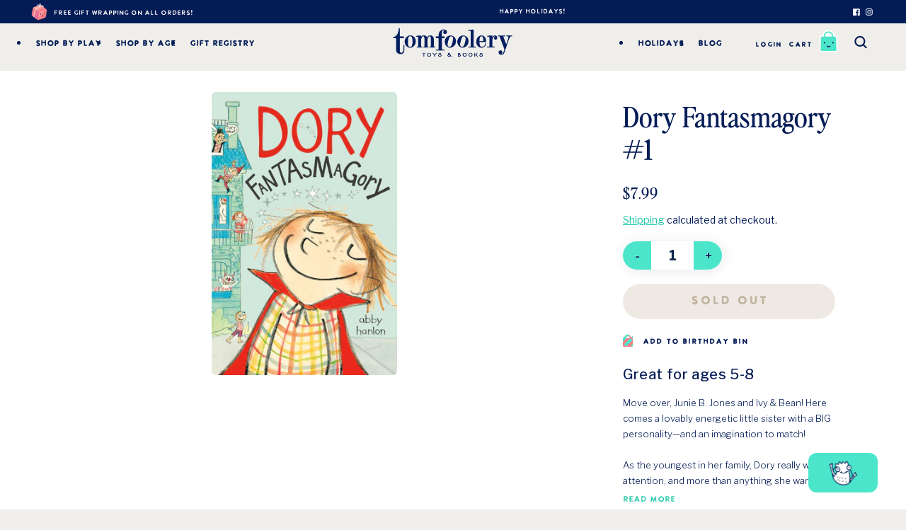

--- FILE ---
content_type: text/html; charset=utf-8
request_url: https://tomfoolerytoys.com/products/dory-fantasmagory
body_size: 43011
content:
<!doctype html>
<html class="no-js" lang="en">
  <head>
    <meta charset="utf-8">
    <meta http-equiv="X-UA-Compatible" content="IE=edge">
    <meta name="viewport" content="width=device-width,initial-scale=1">
    <meta name="theme-color" content="">
    <link rel="canonical" href="https://tomfoolerytoys.com/products/dory-fantasmagory">
    <link rel="preconnect" href="https://cdn.shopify.com" crossorigin><link rel="icon" type="image/png" href="//tomfoolerytoys.com/cdn/shop/files/favicon.gif?crop=center&height=32&v=1663868938&width=32"><title>
      
      
      
      
      Dory 
      
      Fantasmagory 
      
      #1 
      
      
 &ndash; Tomfoolery Toys and Books</title>

    
      <meta name="description" content="Move over, Junie B. Jones and Ivy &amp;amp; Bean! Here comes a lovably energetic little sister with a BIG personality—and an imagination to match!As the youngest in her family, Dory really wants attention, and more than anything she wants her brother and sister to play with her. But she’s too much of a baby for them, so sh">
    

    

<meta property="og:site_name" content="Tomfoolery Toys and Books">
<meta property="og:url" content="https://tomfoolerytoys.com/products/dory-fantasmagory">
<meta property="og:title" content="Dory Fantasmagory #1">
<meta property="og:type" content="product">
<meta property="og:description" content="Move over, Junie B. Jones and Ivy &amp;amp; Bean! Here comes a lovably energetic little sister with a BIG personality—and an imagination to match!As the youngest in her family, Dory really wants attention, and more than anything she wants her brother and sister to play with her. But she’s too much of a baby for them, so sh"><meta property="og:image" content="http://tomfoolerytoys.com/cdn/shop/products/doryfantasmagory.jpg?v=1613186960">
  <meta property="og:image:secure_url" content="https://tomfoolerytoys.com/cdn/shop/products/doryfantasmagory.jpg?v=1613186960">
  <meta property="og:image:width" content="294">
  <meta property="og:image:height" content="450"><meta property="og:price:amount" content="7.99">
  <meta property="og:price:currency" content="USD"><meta name="twitter:card" content="summary_large_image">
<meta name="twitter:title" content="Dory Fantasmagory #1">
<meta name="twitter:description" content="Move over, Junie B. Jones and Ivy &amp;amp; Bean! Here comes a lovably energetic little sister with a BIG personality—and an imagination to match!As the youngest in her family, Dory really wants attention, and more than anything she wants her brother and sister to play with her. But she’s too much of a baby for them, so sh">



    <script src="https://ajax.googleapis.com/ajax/libs/jquery/3.6.0/jquery.min.js"></script>
    <script>
      var isMobile = false;
      $(window).on("resize", function () {
        var isMobileDevice = false; 
        if(/(android|bb\d+|meego).+mobile|avantgo|bada\/|blackberry|blazer|compal|elaine|fennec|hiptop|iemobile|ip(hone|od)|ipad|iris|kindle|Android|Silk|lge |maemo|midp|mmp|netfront|opera m(ob|in)i|palm( os)?|phone|p(ixi|re)\/|plucker|pocket|psp|series(4|6)0|symbian|treo|up\.(browser|link)|vodafone|wap|windows (ce|phone)|xda|xiino/i.test(navigator.userAgent) 
            || /1207|6310|6590|3gso|4thp|50[1-6]i|770s|802s|a wa|abac|ac(er|oo|s\-)|ai(ko|rn)|al(av|ca|co)|amoi|an(ex|ny|yw)|aptu|ar(ch|go)|as(te|us)|attw|au(di|\-m|r |s )|avan|be(ck|ll|nq)|bi(lb|rd)|bl(ac|az)|br(e|v)w|bumb|bw\-(n|u)|c55\/|capi|ccwa|cdm\-|cell|chtm|cldc|cmd\-|co(mp|nd)|craw|da(it|ll|ng)|dbte|dc\-s|devi|dica|dmob|do(c|p)o|ds(12|\-d)|el(49|ai)|em(l2|ul)|er(ic|k0)|esl8|ez([4-7]0|os|wa|ze)|fetc|fly(\-|_)|g1 u|g560|gene|gf\-5|g\-mo|go(\.w|od)|gr(ad|un)|haie|hcit|hd\-(m|p|t)|hei\-|hi(pt|ta)|hp( i|ip)|hs\-c|ht(c(\-| |_|a|g|p|s|t)|tp)|hu(aw|tc)|i\-(20|go|ma)|i230|iac( |\-|\/)|ibro|idea|ig01|ikom|im1k|inno|ipaq|iris|ja(t|v)a|jbro|jemu|jigs|kddi|keji|kgt( |\/)|klon|kpt |kwc\-|kyo(c|k)|le(no|xi)|lg( g|\/(k|l|u)|50|54|\-[a-w])|libw|lynx|m1\-w|m3ga|m50\/|ma(te|ui|xo)|mc(01|21|ca)|m\-cr|me(rc|ri)|mi(o8|oa|ts)|mmef|mo(01|02|bi|de|do|t(\-| |o|v)|zz)|mt(50|p1|v )|mwbp|mywa|n10[0-2]|n20[2-3]|n30(0|2)|n50(0|2|5)|n7(0(0|1)|10)|ne((c|m)\-|on|tf|wf|wg|wt)|nok(6|i)|nzph|o2im|op(ti|wv)|oran|owg1|p800|pan(a|d|t)|pdxg|pg(13|\-([1-8]|c))|phil|pire|pl(ay|uc)|pn\-2|po(ck|rt|se)|prox|psio|pt\-g|qa\-a|qc(07|12|21|32|60|\-[2-7]|i\-)|qtek|r380|r600|raks|rim9|ro(ve|zo)|s55\/|sa(ge|ma|mm|ms|ny|va)|sc(01|h\-|oo|p\-)|sdk\/|se(c(\-|0|1)|47|mc|nd|ri)|sgh\-|shar|sie(\-|m)|sk\-0|sl(45|id)|sm(al|ar|b3|it|t5)|so(ft|ny)|sp(01|h\-|v\-|v )|sy(01|mb)|t2(18|50)|t6(00|10|18)|ta(gt|lk)|tcl\-|tdg\-|tel(i|m)|tim\-|t\-mo|to(pl|sh)|ts(70|m\-|m3|m5)|tx\-9|up(\.b|g1|si)|utst|v400|v750|veri|vi(rg|te)|vk(40|5[0-3]|\-v)|vm40|voda|vulc|vx(52|53|60|61|70|80|81|83|85|98)|w3c(\-| )|webc|whit|wi(g |nc|nw)|wmlb|wonu|x700|yas\-|your|zeto|zte\-/i.test(navigator.userAgent.substr(0,4))) { 
              isMobileDevice = true;
        }
        var $window = $(window);
        var windowsize = $window.width();
        if( isMobileDevice || windowsize < 769){
          isMobile = true;
        } else {
          isMobile = false;
        }
        
      // Invoke the resize event immediately
      }).resize();
    </script>
    
    <script src="//tomfoolerytoys.com/cdn/shop/t/6/assets/swiper.min.js?v=34352889386288526561663043307"></script>
    <script src="//tomfoolerytoys.com/cdn/shop/t/6/assets/ca-global.js?v=100754462007333637531700373793" defer="defer"></script>


    <script>window.performance && window.performance.mark && window.performance.mark('shopify.content_for_header.start');</script><meta name="google-site-verification" content="z3IhMI1B8O1rXEOkthtbNRUUF8a2WQTKkv_PjqN6tto">
<meta name="facebook-domain-verification" content="46hhvtk4u89czmy2bsi7at7mh0u6sl">
<meta id="shopify-digital-wallet" name="shopify-digital-wallet" content="/22504823/digital_wallets/dialog">
<meta name="shopify-checkout-api-token" content="1b01255ada1c865404033d58eb3490c0">
<meta id="in-context-paypal-metadata" data-shop-id="22504823" data-venmo-supported="false" data-environment="production" data-locale="en_US" data-paypal-v4="true" data-currency="USD">
<link rel="alternate" type="application/json+oembed" href="https://tomfoolerytoys.com/products/dory-fantasmagory.oembed">
<script async="async" src="/checkouts/internal/preloads.js?locale=en-US"></script>
<link rel="preconnect" href="https://shop.app" crossorigin="anonymous">
<script async="async" src="https://shop.app/checkouts/internal/preloads.js?locale=en-US&shop_id=22504823" crossorigin="anonymous"></script>
<script id="apple-pay-shop-capabilities" type="application/json">{"shopId":22504823,"countryCode":"US","currencyCode":"USD","merchantCapabilities":["supports3DS"],"merchantId":"gid:\/\/shopify\/Shop\/22504823","merchantName":"Tomfoolery Toys and Books","requiredBillingContactFields":["postalAddress","email","phone"],"requiredShippingContactFields":["postalAddress","email","phone"],"shippingType":"shipping","supportedNetworks":["visa","masterCard","amex","discover","elo","jcb"],"total":{"type":"pending","label":"Tomfoolery Toys and Books","amount":"1.00"},"shopifyPaymentsEnabled":true,"supportsSubscriptions":true}</script>
<script id="shopify-features" type="application/json">{"accessToken":"1b01255ada1c865404033d58eb3490c0","betas":["rich-media-storefront-analytics"],"domain":"tomfoolerytoys.com","predictiveSearch":true,"shopId":22504823,"locale":"en"}</script>
<script>var Shopify = Shopify || {};
Shopify.shop = "tomfoolery-toys-and-books.myshopify.com";
Shopify.locale = "en";
Shopify.currency = {"active":"USD","rate":"1.0"};
Shopify.country = "US";
Shopify.theme = {"name":"Tomfoolery-v2","id":123922645057,"schema_name":"Tomfoolery","schema_version":"1.0.0","theme_store_id":null,"role":"main"};
Shopify.theme.handle = "null";
Shopify.theme.style = {"id":null,"handle":null};
Shopify.cdnHost = "tomfoolerytoys.com/cdn";
Shopify.routes = Shopify.routes || {};
Shopify.routes.root = "/";</script>
<script type="module">!function(o){(o.Shopify=o.Shopify||{}).modules=!0}(window);</script>
<script>!function(o){function n(){var o=[];function n(){o.push(Array.prototype.slice.apply(arguments))}return n.q=o,n}var t=o.Shopify=o.Shopify||{};t.loadFeatures=n(),t.autoloadFeatures=n()}(window);</script>
<script>
  window.ShopifyPay = window.ShopifyPay || {};
  window.ShopifyPay.apiHost = "shop.app\/pay";
  window.ShopifyPay.redirectState = null;
</script>
<script id="shop-js-analytics" type="application/json">{"pageType":"product"}</script>
<script defer="defer" async type="module" src="//tomfoolerytoys.com/cdn/shopifycloud/shop-js/modules/v2/client.init-shop-cart-sync_C5BV16lS.en.esm.js"></script>
<script defer="defer" async type="module" src="//tomfoolerytoys.com/cdn/shopifycloud/shop-js/modules/v2/chunk.common_CygWptCX.esm.js"></script>
<script type="module">
  await import("//tomfoolerytoys.com/cdn/shopifycloud/shop-js/modules/v2/client.init-shop-cart-sync_C5BV16lS.en.esm.js");
await import("//tomfoolerytoys.com/cdn/shopifycloud/shop-js/modules/v2/chunk.common_CygWptCX.esm.js");

  window.Shopify.SignInWithShop?.initShopCartSync?.({"fedCMEnabled":true,"windoidEnabled":true});

</script>
<script>
  window.Shopify = window.Shopify || {};
  if (!window.Shopify.featureAssets) window.Shopify.featureAssets = {};
  window.Shopify.featureAssets['shop-js'] = {"shop-cart-sync":["modules/v2/client.shop-cart-sync_ZFArdW7E.en.esm.js","modules/v2/chunk.common_CygWptCX.esm.js"],"init-fed-cm":["modules/v2/client.init-fed-cm_CmiC4vf6.en.esm.js","modules/v2/chunk.common_CygWptCX.esm.js"],"shop-button":["modules/v2/client.shop-button_tlx5R9nI.en.esm.js","modules/v2/chunk.common_CygWptCX.esm.js"],"shop-cash-offers":["modules/v2/client.shop-cash-offers_DOA2yAJr.en.esm.js","modules/v2/chunk.common_CygWptCX.esm.js","modules/v2/chunk.modal_D71HUcav.esm.js"],"init-windoid":["modules/v2/client.init-windoid_sURxWdc1.en.esm.js","modules/v2/chunk.common_CygWptCX.esm.js"],"shop-toast-manager":["modules/v2/client.shop-toast-manager_ClPi3nE9.en.esm.js","modules/v2/chunk.common_CygWptCX.esm.js"],"init-shop-email-lookup-coordinator":["modules/v2/client.init-shop-email-lookup-coordinator_B8hsDcYM.en.esm.js","modules/v2/chunk.common_CygWptCX.esm.js"],"init-shop-cart-sync":["modules/v2/client.init-shop-cart-sync_C5BV16lS.en.esm.js","modules/v2/chunk.common_CygWptCX.esm.js"],"avatar":["modules/v2/client.avatar_BTnouDA3.en.esm.js"],"pay-button":["modules/v2/client.pay-button_FdsNuTd3.en.esm.js","modules/v2/chunk.common_CygWptCX.esm.js"],"init-customer-accounts":["modules/v2/client.init-customer-accounts_DxDtT_ad.en.esm.js","modules/v2/client.shop-login-button_C5VAVYt1.en.esm.js","modules/v2/chunk.common_CygWptCX.esm.js","modules/v2/chunk.modal_D71HUcav.esm.js"],"init-shop-for-new-customer-accounts":["modules/v2/client.init-shop-for-new-customer-accounts_ChsxoAhi.en.esm.js","modules/v2/client.shop-login-button_C5VAVYt1.en.esm.js","modules/v2/chunk.common_CygWptCX.esm.js","modules/v2/chunk.modal_D71HUcav.esm.js"],"shop-login-button":["modules/v2/client.shop-login-button_C5VAVYt1.en.esm.js","modules/v2/chunk.common_CygWptCX.esm.js","modules/v2/chunk.modal_D71HUcav.esm.js"],"init-customer-accounts-sign-up":["modules/v2/client.init-customer-accounts-sign-up_CPSyQ0Tj.en.esm.js","modules/v2/client.shop-login-button_C5VAVYt1.en.esm.js","modules/v2/chunk.common_CygWptCX.esm.js","modules/v2/chunk.modal_D71HUcav.esm.js"],"shop-follow-button":["modules/v2/client.shop-follow-button_Cva4Ekp9.en.esm.js","modules/v2/chunk.common_CygWptCX.esm.js","modules/v2/chunk.modal_D71HUcav.esm.js"],"checkout-modal":["modules/v2/client.checkout-modal_BPM8l0SH.en.esm.js","modules/v2/chunk.common_CygWptCX.esm.js","modules/v2/chunk.modal_D71HUcav.esm.js"],"lead-capture":["modules/v2/client.lead-capture_Bi8yE_yS.en.esm.js","modules/v2/chunk.common_CygWptCX.esm.js","modules/v2/chunk.modal_D71HUcav.esm.js"],"shop-login":["modules/v2/client.shop-login_D6lNrXab.en.esm.js","modules/v2/chunk.common_CygWptCX.esm.js","modules/v2/chunk.modal_D71HUcav.esm.js"],"payment-terms":["modules/v2/client.payment-terms_CZxnsJam.en.esm.js","modules/v2/chunk.common_CygWptCX.esm.js","modules/v2/chunk.modal_D71HUcav.esm.js"]};
</script>
<script>(function() {
  var isLoaded = false;
  function asyncLoad() {
    if (isLoaded) return;
    isLoaded = true;
    var urls = ["https:\/\/chimpstatic.com\/mcjs-connected\/js\/users\/b4df8d1ff7df22032865c1199\/966e92db386cf96615135813a.js?shop=tomfoolery-toys-and-books.myshopify.com","\/\/cdn.shopify.com\/proxy\/03715575ce3b44a0b431d7a7cb29ccc8577f1554873e38fa30dc7e9bb17e6e10\/buffer.usereplay.services\/recorder.shopter.js?v1766455599\u0026shop=tomfoolery-toys-and-books.myshopify.com\u0026sp-cache-control=cHVibGljLCBtYXgtYWdlPTkwMA"];
    for (var i = 0; i < urls.length; i++) {
      var s = document.createElement('script');
      s.type = 'text/javascript';
      s.async = true;
      s.src = urls[i];
      var x = document.getElementsByTagName('script')[0];
      x.parentNode.insertBefore(s, x);
    }
  };
  if(window.attachEvent) {
    window.attachEvent('onload', asyncLoad);
  } else {
    window.addEventListener('load', asyncLoad, false);
  }
})();</script>
<script id="__st">var __st={"a":22504823,"offset":-21600,"reqid":"1b523f91-ff40-4bdd-a093-8ee693dc6966-1768763441","pageurl":"tomfoolerytoys.com\/products\/dory-fantasmagory","u":"dc747e664816","p":"product","rtyp":"product","rid":4607730974785};</script>
<script>window.ShopifyPaypalV4VisibilityTracking = true;</script>
<script id="captcha-bootstrap">!function(){'use strict';const t='contact',e='account',n='new_comment',o=[[t,t],['blogs',n],['comments',n],[t,'customer']],c=[[e,'customer_login'],[e,'guest_login'],[e,'recover_customer_password'],[e,'create_customer']],r=t=>t.map((([t,e])=>`form[action*='/${t}']:not([data-nocaptcha='true']) input[name='form_type'][value='${e}']`)).join(','),a=t=>()=>t?[...document.querySelectorAll(t)].map((t=>t.form)):[];function s(){const t=[...o],e=r(t);return a(e)}const i='password',u='form_key',d=['recaptcha-v3-token','g-recaptcha-response','h-captcha-response',i],f=()=>{try{return window.sessionStorage}catch{return}},m='__shopify_v',_=t=>t.elements[u];function p(t,e,n=!1){try{const o=window.sessionStorage,c=JSON.parse(o.getItem(e)),{data:r}=function(t){const{data:e,action:n}=t;return t[m]||n?{data:e,action:n}:{data:t,action:n}}(c);for(const[e,n]of Object.entries(r))t.elements[e]&&(t.elements[e].value=n);n&&o.removeItem(e)}catch(o){console.error('form repopulation failed',{error:o})}}const l='form_type',E='cptcha';function T(t){t.dataset[E]=!0}const w=window,h=w.document,L='Shopify',v='ce_forms',y='captcha';let A=!1;((t,e)=>{const n=(g='f06e6c50-85a8-45c8-87d0-21a2b65856fe',I='https://cdn.shopify.com/shopifycloud/storefront-forms-hcaptcha/ce_storefront_forms_captcha_hcaptcha.v1.5.2.iife.js',D={infoText:'Protected by hCaptcha',privacyText:'Privacy',termsText:'Terms'},(t,e,n)=>{const o=w[L][v],c=o.bindForm;if(c)return c(t,g,e,D).then(n);var r;o.q.push([[t,g,e,D],n]),r=I,A||(h.body.append(Object.assign(h.createElement('script'),{id:'captcha-provider',async:!0,src:r})),A=!0)});var g,I,D;w[L]=w[L]||{},w[L][v]=w[L][v]||{},w[L][v].q=[],w[L][y]=w[L][y]||{},w[L][y].protect=function(t,e){n(t,void 0,e),T(t)},Object.freeze(w[L][y]),function(t,e,n,w,h,L){const[v,y,A,g]=function(t,e,n){const i=e?o:[],u=t?c:[],d=[...i,...u],f=r(d),m=r(i),_=r(d.filter((([t,e])=>n.includes(e))));return[a(f),a(m),a(_),s()]}(w,h,L),I=t=>{const e=t.target;return e instanceof HTMLFormElement?e:e&&e.form},D=t=>v().includes(t);t.addEventListener('submit',(t=>{const e=I(t);if(!e)return;const n=D(e)&&!e.dataset.hcaptchaBound&&!e.dataset.recaptchaBound,o=_(e),c=g().includes(e)&&(!o||!o.value);(n||c)&&t.preventDefault(),c&&!n&&(function(t){try{if(!f())return;!function(t){const e=f();if(!e)return;const n=_(t);if(!n)return;const o=n.value;o&&e.removeItem(o)}(t);const e=Array.from(Array(32),(()=>Math.random().toString(36)[2])).join('');!function(t,e){_(t)||t.append(Object.assign(document.createElement('input'),{type:'hidden',name:u})),t.elements[u].value=e}(t,e),function(t,e){const n=f();if(!n)return;const o=[...t.querySelectorAll(`input[type='${i}']`)].map((({name:t})=>t)),c=[...d,...o],r={};for(const[a,s]of new FormData(t).entries())c.includes(a)||(r[a]=s);n.setItem(e,JSON.stringify({[m]:1,action:t.action,data:r}))}(t,e)}catch(e){console.error('failed to persist form',e)}}(e),e.submit())}));const S=(t,e)=>{t&&!t.dataset[E]&&(n(t,e.some((e=>e===t))),T(t))};for(const o of['focusin','change'])t.addEventListener(o,(t=>{const e=I(t);D(e)&&S(e,y())}));const B=e.get('form_key'),M=e.get(l),P=B&&M;t.addEventListener('DOMContentLoaded',(()=>{const t=y();if(P)for(const e of t)e.elements[l].value===M&&p(e,B);[...new Set([...A(),...v().filter((t=>'true'===t.dataset.shopifyCaptcha))])].forEach((e=>S(e,t)))}))}(h,new URLSearchParams(w.location.search),n,t,e,['guest_login'])})(!0,!0)}();</script>
<script integrity="sha256-4kQ18oKyAcykRKYeNunJcIwy7WH5gtpwJnB7kiuLZ1E=" data-source-attribution="shopify.loadfeatures" defer="defer" src="//tomfoolerytoys.com/cdn/shopifycloud/storefront/assets/storefront/load_feature-a0a9edcb.js" crossorigin="anonymous"></script>
<script crossorigin="anonymous" defer="defer" src="//tomfoolerytoys.com/cdn/shopifycloud/storefront/assets/shopify_pay/storefront-65b4c6d7.js?v=20250812"></script>
<script data-source-attribution="shopify.dynamic_checkout.dynamic.init">var Shopify=Shopify||{};Shopify.PaymentButton=Shopify.PaymentButton||{isStorefrontPortableWallets:!0,init:function(){window.Shopify.PaymentButton.init=function(){};var t=document.createElement("script");t.src="https://tomfoolerytoys.com/cdn/shopifycloud/portable-wallets/latest/portable-wallets.en.js",t.type="module",document.head.appendChild(t)}};
</script>
<script data-source-attribution="shopify.dynamic_checkout.buyer_consent">
  function portableWalletsHideBuyerConsent(e){var t=document.getElementById("shopify-buyer-consent"),n=document.getElementById("shopify-subscription-policy-button");t&&n&&(t.classList.add("hidden"),t.setAttribute("aria-hidden","true"),n.removeEventListener("click",e))}function portableWalletsShowBuyerConsent(e){var t=document.getElementById("shopify-buyer-consent"),n=document.getElementById("shopify-subscription-policy-button");t&&n&&(t.classList.remove("hidden"),t.removeAttribute("aria-hidden"),n.addEventListener("click",e))}window.Shopify?.PaymentButton&&(window.Shopify.PaymentButton.hideBuyerConsent=portableWalletsHideBuyerConsent,window.Shopify.PaymentButton.showBuyerConsent=portableWalletsShowBuyerConsent);
</script>
<script data-source-attribution="shopify.dynamic_checkout.cart.bootstrap">document.addEventListener("DOMContentLoaded",(function(){function t(){return document.querySelector("shopify-accelerated-checkout-cart, shopify-accelerated-checkout")}if(t())Shopify.PaymentButton.init();else{new MutationObserver((function(e,n){t()&&(Shopify.PaymentButton.init(),n.disconnect())})).observe(document.body,{childList:!0,subtree:!0})}}));
</script>
<link id="shopify-accelerated-checkout-styles" rel="stylesheet" media="screen" href="https://tomfoolerytoys.com/cdn/shopifycloud/portable-wallets/latest/accelerated-checkout-backwards-compat.css" crossorigin="anonymous">
<style id="shopify-accelerated-checkout-cart">
        #shopify-buyer-consent {
  margin-top: 1em;
  display: inline-block;
  width: 100%;
}

#shopify-buyer-consent.hidden {
  display: none;
}

#shopify-subscription-policy-button {
  background: none;
  border: none;
  padding: 0;
  text-decoration: underline;
  font-size: inherit;
  cursor: pointer;
}

#shopify-subscription-policy-button::before {
  box-shadow: none;
}

      </style>
<script id="sections-script" data-sections="ca-footer" defer="defer" src="//tomfoolerytoys.com/cdn/shop/t/6/compiled_assets/scripts.js?v=178549"></script>
<script>window.performance && window.performance.mark && window.performance.mark('shopify.content_for_header.end');</script>

    <link href="//tomfoolerytoys.com/cdn/shop/t/6/assets/swiper-bundle.css?v=85801832059918525651663043309" rel="stylesheet" type="text/css" media="all" />
    <link href="//tomfoolerytoys.com/cdn/shop/t/6/assets/base.css?v=107655582624595359091761260726" rel="stylesheet" type="text/css" media="all" />

    

    <script>document.documentElement.className = document.documentElement.className.replace('no-js', 'js');
    if (Shopify.designMode) {
      document.documentElement.classList.add('shopify-design-mode');
    }
    </script>
  
<!-- BEGIN app block: shopify://apps/klaviyo-email-marketing-sms/blocks/klaviyo-onsite-embed/2632fe16-c075-4321-a88b-50b567f42507 -->












  <script async src="https://static.klaviyo.com/onsite/js/RrCfST/klaviyo.js?company_id=RrCfST"></script>
  <script>!function(){if(!window.klaviyo){window._klOnsite=window._klOnsite||[];try{window.klaviyo=new Proxy({},{get:function(n,i){return"push"===i?function(){var n;(n=window._klOnsite).push.apply(n,arguments)}:function(){for(var n=arguments.length,o=new Array(n),w=0;w<n;w++)o[w]=arguments[w];var t="function"==typeof o[o.length-1]?o.pop():void 0,e=new Promise((function(n){window._klOnsite.push([i].concat(o,[function(i){t&&t(i),n(i)}]))}));return e}}})}catch(n){window.klaviyo=window.klaviyo||[],window.klaviyo.push=function(){var n;(n=window._klOnsite).push.apply(n,arguments)}}}}();</script>

  
    <script id="viewed_product">
      if (item == null) {
        var _learnq = _learnq || [];

        var MetafieldReviews = null
        var MetafieldYotpoRating = null
        var MetafieldYotpoCount = null
        var MetafieldLooxRating = null
        var MetafieldLooxCount = null
        var okendoProduct = null
        var okendoProductReviewCount = null
        var okendoProductReviewAverageValue = null
        try {
          // The following fields are used for Customer Hub recently viewed in order to add reviews.
          // This information is not part of __kla_viewed. Instead, it is part of __kla_viewed_reviewed_items
          MetafieldReviews = {};
          MetafieldYotpoRating = null
          MetafieldYotpoCount = null
          MetafieldLooxRating = null
          MetafieldLooxCount = null

          okendoProduct = null
          // If the okendo metafield is not legacy, it will error, which then requires the new json formatted data
          if (okendoProduct && 'error' in okendoProduct) {
            okendoProduct = null
          }
          okendoProductReviewCount = okendoProduct ? okendoProduct.reviewCount : null
          okendoProductReviewAverageValue = okendoProduct ? okendoProduct.reviewAverageValue : null
        } catch (error) {
          console.error('Error in Klaviyo onsite reviews tracking:', error);
        }

        var item = {
          Name: "Dory Fantasmagory #1",
          ProductID: 4607730974785,
          Categories: [],
          ImageURL: "https://tomfoolerytoys.com/cdn/shop/products/doryfantasmagory_grande.jpg?v=1613186960",
          URL: "https://tomfoolerytoys.com/products/dory-fantasmagory",
          Brand: "Penguin Random House",
          Price: "$7.99",
          Value: "7.99",
          CompareAtPrice: "$0.00"
        };
        _learnq.push(['track', 'Viewed Product', item]);
        _learnq.push(['trackViewedItem', {
          Title: item.Name,
          ItemId: item.ProductID,
          Categories: item.Categories,
          ImageUrl: item.ImageURL,
          Url: item.URL,
          Metadata: {
            Brand: item.Brand,
            Price: item.Price,
            Value: item.Value,
            CompareAtPrice: item.CompareAtPrice
          },
          metafields:{
            reviews: MetafieldReviews,
            yotpo:{
              rating: MetafieldYotpoRating,
              count: MetafieldYotpoCount,
            },
            loox:{
              rating: MetafieldLooxRating,
              count: MetafieldLooxCount,
            },
            okendo: {
              rating: okendoProductReviewAverageValue,
              count: okendoProductReviewCount,
            }
          }
        }]);
      }
    </script>
  




  <script>
    window.klaviyoReviewsProductDesignMode = false
  </script>







<!-- END app block --><link href="https://monorail-edge.shopifysvc.com" rel="dns-prefetch">
<script>(function(){if ("sendBeacon" in navigator && "performance" in window) {try {var session_token_from_headers = performance.getEntriesByType('navigation')[0].serverTiming.find(x => x.name == '_s').description;} catch {var session_token_from_headers = undefined;}var session_cookie_matches = document.cookie.match(/_shopify_s=([^;]*)/);var session_token_from_cookie = session_cookie_matches && session_cookie_matches.length === 2 ? session_cookie_matches[1] : "";var session_token = session_token_from_headers || session_token_from_cookie || "";function handle_abandonment_event(e) {var entries = performance.getEntries().filter(function(entry) {return /monorail-edge.shopifysvc.com/.test(entry.name);});if (!window.abandonment_tracked && entries.length === 0) {window.abandonment_tracked = true;var currentMs = Date.now();var navigation_start = performance.timing.navigationStart;var payload = {shop_id: 22504823,url: window.location.href,navigation_start,duration: currentMs - navigation_start,session_token,page_type: "product"};window.navigator.sendBeacon("https://monorail-edge.shopifysvc.com/v1/produce", JSON.stringify({schema_id: "online_store_buyer_site_abandonment/1.1",payload: payload,metadata: {event_created_at_ms: currentMs,event_sent_at_ms: currentMs}}));}}window.addEventListener('pagehide', handle_abandonment_event);}}());</script>
<script id="web-pixels-manager-setup">(function e(e,d,r,n,o){if(void 0===o&&(o={}),!Boolean(null===(a=null===(i=window.Shopify)||void 0===i?void 0:i.analytics)||void 0===a?void 0:a.replayQueue)){var i,a;window.Shopify=window.Shopify||{};var t=window.Shopify;t.analytics=t.analytics||{};var s=t.analytics;s.replayQueue=[],s.publish=function(e,d,r){return s.replayQueue.push([e,d,r]),!0};try{self.performance.mark("wpm:start")}catch(e){}var l=function(){var e={modern:/Edge?\/(1{2}[4-9]|1[2-9]\d|[2-9]\d{2}|\d{4,})\.\d+(\.\d+|)|Firefox\/(1{2}[4-9]|1[2-9]\d|[2-9]\d{2}|\d{4,})\.\d+(\.\d+|)|Chrom(ium|e)\/(9{2}|\d{3,})\.\d+(\.\d+|)|(Maci|X1{2}).+ Version\/(15\.\d+|(1[6-9]|[2-9]\d|\d{3,})\.\d+)([,.]\d+|)( \(\w+\)|)( Mobile\/\w+|) Safari\/|Chrome.+OPR\/(9{2}|\d{3,})\.\d+\.\d+|(CPU[ +]OS|iPhone[ +]OS|CPU[ +]iPhone|CPU IPhone OS|CPU iPad OS)[ +]+(15[._]\d+|(1[6-9]|[2-9]\d|\d{3,})[._]\d+)([._]\d+|)|Android:?[ /-](13[3-9]|1[4-9]\d|[2-9]\d{2}|\d{4,})(\.\d+|)(\.\d+|)|Android.+Firefox\/(13[5-9]|1[4-9]\d|[2-9]\d{2}|\d{4,})\.\d+(\.\d+|)|Android.+Chrom(ium|e)\/(13[3-9]|1[4-9]\d|[2-9]\d{2}|\d{4,})\.\d+(\.\d+|)|SamsungBrowser\/([2-9]\d|\d{3,})\.\d+/,legacy:/Edge?\/(1[6-9]|[2-9]\d|\d{3,})\.\d+(\.\d+|)|Firefox\/(5[4-9]|[6-9]\d|\d{3,})\.\d+(\.\d+|)|Chrom(ium|e)\/(5[1-9]|[6-9]\d|\d{3,})\.\d+(\.\d+|)([\d.]+$|.*Safari\/(?![\d.]+ Edge\/[\d.]+$))|(Maci|X1{2}).+ Version\/(10\.\d+|(1[1-9]|[2-9]\d|\d{3,})\.\d+)([,.]\d+|)( \(\w+\)|)( Mobile\/\w+|) Safari\/|Chrome.+OPR\/(3[89]|[4-9]\d|\d{3,})\.\d+\.\d+|(CPU[ +]OS|iPhone[ +]OS|CPU[ +]iPhone|CPU IPhone OS|CPU iPad OS)[ +]+(10[._]\d+|(1[1-9]|[2-9]\d|\d{3,})[._]\d+)([._]\d+|)|Android:?[ /-](13[3-9]|1[4-9]\d|[2-9]\d{2}|\d{4,})(\.\d+|)(\.\d+|)|Mobile Safari.+OPR\/([89]\d|\d{3,})\.\d+\.\d+|Android.+Firefox\/(13[5-9]|1[4-9]\d|[2-9]\d{2}|\d{4,})\.\d+(\.\d+|)|Android.+Chrom(ium|e)\/(13[3-9]|1[4-9]\d|[2-9]\d{2}|\d{4,})\.\d+(\.\d+|)|Android.+(UC? ?Browser|UCWEB|U3)[ /]?(15\.([5-9]|\d{2,})|(1[6-9]|[2-9]\d|\d{3,})\.\d+)\.\d+|SamsungBrowser\/(5\.\d+|([6-9]|\d{2,})\.\d+)|Android.+MQ{2}Browser\/(14(\.(9|\d{2,})|)|(1[5-9]|[2-9]\d|\d{3,})(\.\d+|))(\.\d+|)|K[Aa][Ii]OS\/(3\.\d+|([4-9]|\d{2,})\.\d+)(\.\d+|)/},d=e.modern,r=e.legacy,n=navigator.userAgent;return n.match(d)?"modern":n.match(r)?"legacy":"unknown"}(),u="modern"===l?"modern":"legacy",c=(null!=n?n:{modern:"",legacy:""})[u],f=function(e){return[e.baseUrl,"/wpm","/b",e.hashVersion,"modern"===e.buildTarget?"m":"l",".js"].join("")}({baseUrl:d,hashVersion:r,buildTarget:u}),m=function(e){var d=e.version,r=e.bundleTarget,n=e.surface,o=e.pageUrl,i=e.monorailEndpoint;return{emit:function(e){var a=e.status,t=e.errorMsg,s=(new Date).getTime(),l=JSON.stringify({metadata:{event_sent_at_ms:s},events:[{schema_id:"web_pixels_manager_load/3.1",payload:{version:d,bundle_target:r,page_url:o,status:a,surface:n,error_msg:t},metadata:{event_created_at_ms:s}}]});if(!i)return console&&console.warn&&console.warn("[Web Pixels Manager] No Monorail endpoint provided, skipping logging."),!1;try{return self.navigator.sendBeacon.bind(self.navigator)(i,l)}catch(e){}var u=new XMLHttpRequest;try{return u.open("POST",i,!0),u.setRequestHeader("Content-Type","text/plain"),u.send(l),!0}catch(e){return console&&console.warn&&console.warn("[Web Pixels Manager] Got an unhandled error while logging to Monorail."),!1}}}}({version:r,bundleTarget:l,surface:e.surface,pageUrl:self.location.href,monorailEndpoint:e.monorailEndpoint});try{o.browserTarget=l,function(e){var d=e.src,r=e.async,n=void 0===r||r,o=e.onload,i=e.onerror,a=e.sri,t=e.scriptDataAttributes,s=void 0===t?{}:t,l=document.createElement("script"),u=document.querySelector("head"),c=document.querySelector("body");if(l.async=n,l.src=d,a&&(l.integrity=a,l.crossOrigin="anonymous"),s)for(var f in s)if(Object.prototype.hasOwnProperty.call(s,f))try{l.dataset[f]=s[f]}catch(e){}if(o&&l.addEventListener("load",o),i&&l.addEventListener("error",i),u)u.appendChild(l);else{if(!c)throw new Error("Did not find a head or body element to append the script");c.appendChild(l)}}({src:f,async:!0,onload:function(){if(!function(){var e,d;return Boolean(null===(d=null===(e=window.Shopify)||void 0===e?void 0:e.analytics)||void 0===d?void 0:d.initialized)}()){var d=window.webPixelsManager.init(e)||void 0;if(d){var r=window.Shopify.analytics;r.replayQueue.forEach((function(e){var r=e[0],n=e[1],o=e[2];d.publishCustomEvent(r,n,o)})),r.replayQueue=[],r.publish=d.publishCustomEvent,r.visitor=d.visitor,r.initialized=!0}}},onerror:function(){return m.emit({status:"failed",errorMsg:"".concat(f," has failed to load")})},sri:function(e){var d=/^sha384-[A-Za-z0-9+/=]+$/;return"string"==typeof e&&d.test(e)}(c)?c:"",scriptDataAttributes:o}),m.emit({status:"loading"})}catch(e){m.emit({status:"failed",errorMsg:(null==e?void 0:e.message)||"Unknown error"})}}})({shopId: 22504823,storefrontBaseUrl: "https://tomfoolerytoys.com",extensionsBaseUrl: "https://extensions.shopifycdn.com/cdn/shopifycloud/web-pixels-manager",monorailEndpoint: "https://monorail-edge.shopifysvc.com/unstable/produce_batch",surface: "storefront-renderer",enabledBetaFlags: ["2dca8a86"],webPixelsConfigList: [{"id":"1215758401","configuration":"{\"accountID\":\"RrCfST\",\"webPixelConfig\":\"eyJlbmFibGVBZGRlZFRvQ2FydEV2ZW50cyI6IHRydWV9\"}","eventPayloadVersion":"v1","runtimeContext":"STRICT","scriptVersion":"524f6c1ee37bacdca7657a665bdca589","type":"APP","apiClientId":123074,"privacyPurposes":["ANALYTICS","MARKETING"],"dataSharingAdjustments":{"protectedCustomerApprovalScopes":["read_customer_address","read_customer_email","read_customer_name","read_customer_personal_data","read_customer_phone"]}},{"id":"503087169","configuration":"{\"enabled\":\"true\"}","eventPayloadVersion":"v1","runtimeContext":"STRICT","scriptVersion":"9bb3b8fc44ce3c24df7c06f46c0943d2","type":"APP","apiClientId":2929583,"privacyPurposes":["ANALYTICS","MARKETING","SALE_OF_DATA"],"dataSharingAdjustments":{"protectedCustomerApprovalScopes":[]}},{"id":"388202561","configuration":"{\"config\":\"{\\\"pixel_id\\\":\\\"GT-KDBKHXD\\\",\\\"target_country\\\":\\\"US\\\",\\\"gtag_events\\\":[{\\\"type\\\":\\\"purchase\\\",\\\"action_label\\\":\\\"MC-L7BRJSDFPS\\\"},{\\\"type\\\":\\\"page_view\\\",\\\"action_label\\\":\\\"MC-L7BRJSDFPS\\\"},{\\\"type\\\":\\\"view_item\\\",\\\"action_label\\\":\\\"MC-L7BRJSDFPS\\\"}],\\\"enable_monitoring_mode\\\":false}\"}","eventPayloadVersion":"v1","runtimeContext":"OPEN","scriptVersion":"b2a88bafab3e21179ed38636efcd8a93","type":"APP","apiClientId":1780363,"privacyPurposes":[],"dataSharingAdjustments":{"protectedCustomerApprovalScopes":["read_customer_address","read_customer_email","read_customer_name","read_customer_personal_data","read_customer_phone"]}},{"id":"190382145","configuration":"{\"tagID\":\"2614356586773\"}","eventPayloadVersion":"v1","runtimeContext":"STRICT","scriptVersion":"18031546ee651571ed29edbe71a3550b","type":"APP","apiClientId":3009811,"privacyPurposes":["ANALYTICS","MARKETING","SALE_OF_DATA"],"dataSharingAdjustments":{"protectedCustomerApprovalScopes":["read_customer_address","read_customer_email","read_customer_name","read_customer_personal_data","read_customer_phone"]}},{"id":"94011457","configuration":"{\"pixel_id\":\"780126822601057\",\"pixel_type\":\"facebook_pixel\",\"metaapp_system_user_token\":\"-\"}","eventPayloadVersion":"v1","runtimeContext":"OPEN","scriptVersion":"ca16bc87fe92b6042fbaa3acc2fbdaa6","type":"APP","apiClientId":2329312,"privacyPurposes":["ANALYTICS","MARKETING","SALE_OF_DATA"],"dataSharingAdjustments":{"protectedCustomerApprovalScopes":["read_customer_address","read_customer_email","read_customer_name","read_customer_personal_data","read_customer_phone"]}},{"id":"shopify-app-pixel","configuration":"{}","eventPayloadVersion":"v1","runtimeContext":"STRICT","scriptVersion":"0450","apiClientId":"shopify-pixel","type":"APP","privacyPurposes":["ANALYTICS","MARKETING"]},{"id":"shopify-custom-pixel","eventPayloadVersion":"v1","runtimeContext":"LAX","scriptVersion":"0450","apiClientId":"shopify-pixel","type":"CUSTOM","privacyPurposes":["ANALYTICS","MARKETING"]}],isMerchantRequest: false,initData: {"shop":{"name":"Tomfoolery Toys and Books","paymentSettings":{"currencyCode":"USD"},"myshopifyDomain":"tomfoolery-toys-and-books.myshopify.com","countryCode":"US","storefrontUrl":"https:\/\/tomfoolerytoys.com"},"customer":null,"cart":null,"checkout":null,"productVariants":[{"price":{"amount":7.99,"currencyCode":"USD"},"product":{"title":"Dory Fantasmagory #1","vendor":"Penguin Random House","id":"4607730974785","untranslatedTitle":"Dory Fantasmagory #1","url":"\/products\/dory-fantasmagory","type":"Books"},"id":"32266252615745","image":{"src":"\/\/tomfoolerytoys.com\/cdn\/shop\/products\/doryfantasmagory.jpg?v=1613186960"},"sku":"","title":"Default Title","untranslatedTitle":"Default Title"}],"purchasingCompany":null},},"https://tomfoolerytoys.com/cdn","fcfee988w5aeb613cpc8e4bc33m6693e112",{"modern":"","legacy":""},{"shopId":"22504823","storefrontBaseUrl":"https:\/\/tomfoolerytoys.com","extensionBaseUrl":"https:\/\/extensions.shopifycdn.com\/cdn\/shopifycloud\/web-pixels-manager","surface":"storefront-renderer","enabledBetaFlags":"[\"2dca8a86\"]","isMerchantRequest":"false","hashVersion":"fcfee988w5aeb613cpc8e4bc33m6693e112","publish":"custom","events":"[[\"page_viewed\",{}],[\"product_viewed\",{\"productVariant\":{\"price\":{\"amount\":7.99,\"currencyCode\":\"USD\"},\"product\":{\"title\":\"Dory Fantasmagory #1\",\"vendor\":\"Penguin Random House\",\"id\":\"4607730974785\",\"untranslatedTitle\":\"Dory Fantasmagory #1\",\"url\":\"\/products\/dory-fantasmagory\",\"type\":\"Books\"},\"id\":\"32266252615745\",\"image\":{\"src\":\"\/\/tomfoolerytoys.com\/cdn\/shop\/products\/doryfantasmagory.jpg?v=1613186960\"},\"sku\":\"\",\"title\":\"Default Title\",\"untranslatedTitle\":\"Default Title\"}}]]"});</script><script>
  window.ShopifyAnalytics = window.ShopifyAnalytics || {};
  window.ShopifyAnalytics.meta = window.ShopifyAnalytics.meta || {};
  window.ShopifyAnalytics.meta.currency = 'USD';
  var meta = {"product":{"id":4607730974785,"gid":"gid:\/\/shopify\/Product\/4607730974785","vendor":"Penguin Random House","type":"Books","handle":"dory-fantasmagory","variants":[{"id":32266252615745,"price":799,"name":"Dory Fantasmagory #1","public_title":null,"sku":""}],"remote":false},"page":{"pageType":"product","resourceType":"product","resourceId":4607730974785,"requestId":"1b523f91-ff40-4bdd-a093-8ee693dc6966-1768763441"}};
  for (var attr in meta) {
    window.ShopifyAnalytics.meta[attr] = meta[attr];
  }
</script>
<script class="analytics">
  (function () {
    var customDocumentWrite = function(content) {
      var jquery = null;

      if (window.jQuery) {
        jquery = window.jQuery;
      } else if (window.Checkout && window.Checkout.$) {
        jquery = window.Checkout.$;
      }

      if (jquery) {
        jquery('body').append(content);
      }
    };

    var hasLoggedConversion = function(token) {
      if (token) {
        return document.cookie.indexOf('loggedConversion=' + token) !== -1;
      }
      return false;
    }

    var setCookieIfConversion = function(token) {
      if (token) {
        var twoMonthsFromNow = new Date(Date.now());
        twoMonthsFromNow.setMonth(twoMonthsFromNow.getMonth() + 2);

        document.cookie = 'loggedConversion=' + token + '; expires=' + twoMonthsFromNow;
      }
    }

    var trekkie = window.ShopifyAnalytics.lib = window.trekkie = window.trekkie || [];
    if (trekkie.integrations) {
      return;
    }
    trekkie.methods = [
      'identify',
      'page',
      'ready',
      'track',
      'trackForm',
      'trackLink'
    ];
    trekkie.factory = function(method) {
      return function() {
        var args = Array.prototype.slice.call(arguments);
        args.unshift(method);
        trekkie.push(args);
        return trekkie;
      };
    };
    for (var i = 0; i < trekkie.methods.length; i++) {
      var key = trekkie.methods[i];
      trekkie[key] = trekkie.factory(key);
    }
    trekkie.load = function(config) {
      trekkie.config = config || {};
      trekkie.config.initialDocumentCookie = document.cookie;
      var first = document.getElementsByTagName('script')[0];
      var script = document.createElement('script');
      script.type = 'text/javascript';
      script.onerror = function(e) {
        var scriptFallback = document.createElement('script');
        scriptFallback.type = 'text/javascript';
        scriptFallback.onerror = function(error) {
                var Monorail = {
      produce: function produce(monorailDomain, schemaId, payload) {
        var currentMs = new Date().getTime();
        var event = {
          schema_id: schemaId,
          payload: payload,
          metadata: {
            event_created_at_ms: currentMs,
            event_sent_at_ms: currentMs
          }
        };
        return Monorail.sendRequest("https://" + monorailDomain + "/v1/produce", JSON.stringify(event));
      },
      sendRequest: function sendRequest(endpointUrl, payload) {
        // Try the sendBeacon API
        if (window && window.navigator && typeof window.navigator.sendBeacon === 'function' && typeof window.Blob === 'function' && !Monorail.isIos12()) {
          var blobData = new window.Blob([payload], {
            type: 'text/plain'
          });

          if (window.navigator.sendBeacon(endpointUrl, blobData)) {
            return true;
          } // sendBeacon was not successful

        } // XHR beacon

        var xhr = new XMLHttpRequest();

        try {
          xhr.open('POST', endpointUrl);
          xhr.setRequestHeader('Content-Type', 'text/plain');
          xhr.send(payload);
        } catch (e) {
          console.log(e);
        }

        return false;
      },
      isIos12: function isIos12() {
        return window.navigator.userAgent.lastIndexOf('iPhone; CPU iPhone OS 12_') !== -1 || window.navigator.userAgent.lastIndexOf('iPad; CPU OS 12_') !== -1;
      }
    };
    Monorail.produce('monorail-edge.shopifysvc.com',
      'trekkie_storefront_load_errors/1.1',
      {shop_id: 22504823,
      theme_id: 123922645057,
      app_name: "storefront",
      context_url: window.location.href,
      source_url: "//tomfoolerytoys.com/cdn/s/trekkie.storefront.cd680fe47e6c39ca5d5df5f0a32d569bc48c0f27.min.js"});

        };
        scriptFallback.async = true;
        scriptFallback.src = '//tomfoolerytoys.com/cdn/s/trekkie.storefront.cd680fe47e6c39ca5d5df5f0a32d569bc48c0f27.min.js';
        first.parentNode.insertBefore(scriptFallback, first);
      };
      script.async = true;
      script.src = '//tomfoolerytoys.com/cdn/s/trekkie.storefront.cd680fe47e6c39ca5d5df5f0a32d569bc48c0f27.min.js';
      first.parentNode.insertBefore(script, first);
    };
    trekkie.load(
      {"Trekkie":{"appName":"storefront","development":false,"defaultAttributes":{"shopId":22504823,"isMerchantRequest":null,"themeId":123922645057,"themeCityHash":"706359308114682883","contentLanguage":"en","currency":"USD","eventMetadataId":"1d8a5f70-de63-4ddc-a9a2-a80bf75458fb"},"isServerSideCookieWritingEnabled":true,"monorailRegion":"shop_domain","enabledBetaFlags":["65f19447"]},"Session Attribution":{},"S2S":{"facebookCapiEnabled":false,"source":"trekkie-storefront-renderer","apiClientId":580111}}
    );

    var loaded = false;
    trekkie.ready(function() {
      if (loaded) return;
      loaded = true;

      window.ShopifyAnalytics.lib = window.trekkie;

      var originalDocumentWrite = document.write;
      document.write = customDocumentWrite;
      try { window.ShopifyAnalytics.merchantGoogleAnalytics.call(this); } catch(error) {};
      document.write = originalDocumentWrite;

      window.ShopifyAnalytics.lib.page(null,{"pageType":"product","resourceType":"product","resourceId":4607730974785,"requestId":"1b523f91-ff40-4bdd-a093-8ee693dc6966-1768763441","shopifyEmitted":true});

      var match = window.location.pathname.match(/checkouts\/(.+)\/(thank_you|post_purchase)/)
      var token = match? match[1]: undefined;
      if (!hasLoggedConversion(token)) {
        setCookieIfConversion(token);
        window.ShopifyAnalytics.lib.track("Viewed Product",{"currency":"USD","variantId":32266252615745,"productId":4607730974785,"productGid":"gid:\/\/shopify\/Product\/4607730974785","name":"Dory Fantasmagory #1","price":"7.99","sku":"","brand":"Penguin Random House","variant":null,"category":"Books","nonInteraction":true,"remote":false},undefined,undefined,{"shopifyEmitted":true});
      window.ShopifyAnalytics.lib.track("monorail:\/\/trekkie_storefront_viewed_product\/1.1",{"currency":"USD","variantId":32266252615745,"productId":4607730974785,"productGid":"gid:\/\/shopify\/Product\/4607730974785","name":"Dory Fantasmagory #1","price":"7.99","sku":"","brand":"Penguin Random House","variant":null,"category":"Books","nonInteraction":true,"remote":false,"referer":"https:\/\/tomfoolerytoys.com\/products\/dory-fantasmagory"});
      }
    });


        var eventsListenerScript = document.createElement('script');
        eventsListenerScript.async = true;
        eventsListenerScript.src = "//tomfoolerytoys.com/cdn/shopifycloud/storefront/assets/shop_events_listener-3da45d37.js";
        document.getElementsByTagName('head')[0].appendChild(eventsListenerScript);

})();</script>
<script
  defer
  src="https://tomfoolerytoys.com/cdn/shopifycloud/perf-kit/shopify-perf-kit-3.0.4.min.js"
  data-application="storefront-renderer"
  data-shop-id="22504823"
  data-render-region="gcp-us-central1"
  data-page-type="product"
  data-theme-instance-id="123922645057"
  data-theme-name="Tomfoolery"
  data-theme-version="1.0.0"
  data-monorail-region="shop_domain"
  data-resource-timing-sampling-rate="10"
  data-shs="true"
  data-shs-beacon="true"
  data-shs-export-with-fetch="true"
  data-shs-logs-sample-rate="1"
  data-shs-beacon-endpoint="https://tomfoolerytoys.com/api/collect"
></script>
</head><script>
  let userLoggedIn = false;
  if(userLoggedIn){
    console.log('User Logged In');
  } else {
    console.log('Not Logged In');
  }
</script>


  <body class="gradient page-product">

    <a class="skip-to-content-link button visually-hidden" href="#MainContent">
      Skip to content
    </a>
    <div id="header-combo" style="position:fixed; top:0;left:0;right:0;z-index: 9;">
    <div id="shopify-section-mini-header-bar" class="shopify-section"><div class="ca-mini-header-bar" style="">
  <div class="page-width">

    <div class="block-set left-space">
      
      <div class="gift-wrap-note">
        
        <img class="icon" width="25" height="25" loading="lazy" src="//tomfoolerytoys.com/cdn/shop/files/ico-giftwrap_50x.png?v=1663109359" alt="Icon" />
        
        <p class="note">Free gift wrapping on all orders!</p>
      </div>
      
    </div>
    <div class="block-set center-space">
      
      <div class="announcement">
        <p>Happy Holidays!</p>
      </div>
      
    </div>
    <div class="block-set right-space">
      
      <nav class="mini-nav" role="navigation">
        <ul class="nav-list" role="list"></ul>
      </nav>
      

      <div class="social-list"><a class="ico" href="https://www.facebook.com/tomfoolerytoys/" target="_blank"><svg aria-hidden="true" focusable="false" role="presentation" height="20" width="20" class="icon icon-facebook" width="10" height="10" viewBox="0 0 18 18">
  <path fill="currentColor" d="M16.42.61c.27 0 .5.1.69.28.19.2.28.42.28.7v15.44c0 .27-.1.5-.28.69a.94.94 0 01-.7.28h-4.39v-6.7h2.25l.31-2.65h-2.56v-1.7c0-.4.1-.72.28-.93.18-.2.5-.32 1-.32h1.37V3.35c-.6-.06-1.27-.1-2.01-.1-1.01 0-1.83.3-2.45.9-.62.6-.93 1.44-.93 2.53v1.97H7.04v2.65h2.24V18H.98c-.28 0-.5-.1-.7-.28a.94.94 0 01-.28-.7V1.59c0-.27.1-.5.28-.69a.94.94 0 01.7-.28h15.44z">
</svg>
<span class="social-label">Facebook</span>
          </a><a class="ico" href="https://www.instagram.com/tomfoolerytoys/" target="_blank"><svg aria-hidden="true" focusable="false" role="presentation" height="20" width="20" class="icon icon-instagram" width="10" height="10" viewBox="0 0 18 18">
  <path fill="currentColor" d="M8.77 1.58c2.34 0 2.62.01 3.54.05.86.04 1.32.18 1.63.3.41.17.7.35 1.01.66.3.3.5.6.65 1 .12.32.27.78.3 1.64.05.92.06 1.2.06 3.54s-.01 2.62-.05 3.54a4.79 4.79 0 01-.3 1.63c-.17.41-.35.7-.66 1.01-.3.3-.6.5-1.01.66-.31.12-.77.26-1.63.3-.92.04-1.2.05-3.54.05s-2.62 0-3.55-.05a4.79 4.79 0 01-1.62-.3c-.42-.16-.7-.35-1.01-.66-.31-.3-.5-.6-.66-1a4.87 4.87 0 01-.3-1.64c-.04-.92-.05-1.2-.05-3.54s0-2.62.05-3.54c.04-.86.18-1.32.3-1.63.16-.41.35-.7.66-1.01.3-.3.6-.5 1-.65.32-.12.78-.27 1.63-.3.93-.05 1.2-.06 3.55-.06zm0-1.58C6.39 0 6.09.01 5.15.05c-.93.04-1.57.2-2.13.4-.57.23-1.06.54-1.55 1.02C1 1.96.7 2.45.46 3.02c-.22.56-.37 1.2-.4 2.13C0 6.1 0 6.4 0 8.77s.01 2.68.05 3.61c.04.94.2 1.57.4 2.13.23.58.54 1.07 1.02 1.56.49.48.98.78 1.55 1.01.56.22 1.2.37 2.13.4.94.05 1.24.06 3.62.06 2.39 0 2.68-.01 3.62-.05.93-.04 1.57-.2 2.13-.41a4.27 4.27 0 001.55-1.01c.49-.49.79-.98 1.01-1.56.22-.55.37-1.19.41-2.13.04-.93.05-1.23.05-3.61 0-2.39 0-2.68-.05-3.62a6.47 6.47 0 00-.4-2.13 4.27 4.27 0 00-1.02-1.55A4.35 4.35 0 0014.52.46a6.43 6.43 0 00-2.13-.41A69 69 0 008.77 0z"/>
  <path fill="currentColor" d="M8.8 4a4.5 4.5 0 100 9 4.5 4.5 0 000-9zm0 7.43a2.92 2.92 0 110-5.85 2.92 2.92 0 010 5.85zM13.43 5a1.05 1.05 0 100-2.1 1.05 1.05 0 000 2.1z">
</svg>
<span class="social-label">Instagram</span>
          </a></div>
      
    </div>
  </div>
</div>



</div>
    <div id="shopify-section-ca-header" class="shopify-section"><header class="site-header">
  <!-- Search -->
  <div class="search-drawer">
    <form class="search-form" action="/search">
      <div class="form-container">
        <input class="search-form-input" type="text" placeholder="Search for something..." name="q" value=""  />
        <button class="search-form-btn" style="background: url(//tomfoolerytoys.com/cdn/shop/t/6/assets/ico-search.svg?v=177546166601807961771663099284) no-repeat center 80%;" />
      </div>
    </form>
  </div>
  <!-- Mobile Menu -->
  <div class="header-drawer">
    <nav class="primary-nav header__mobile-menu__subject" id="mobile-menu" tabindex="-1">
      <div class="mobile-menu-heading">
        <span class="mobile-toggle-off">
          <svg xmlns="http://www.w3.org/2000/svg" aria-hidden="true" focusable="false" role="presentation" height="20" width="20" class="icon icon-close" fill="none" viewBox="0 0 18 17">
  <path d="M.865 15.978a.5.5 0 00.707.707l7.433-7.431 7.579 7.282a.501.501 0 00.846-.37.5.5 0 00-.153-.351L9.712 8.546l7.417-7.416a.5.5 0 10-.707-.708L8.991 7.853 1.413.573a.5.5 0 10-.693.72l7.563 7.268-7.418 7.417z" fill="currentColor">
</svg>

        </span>
        <a href="/" class="logo"><img src="//tomfoolerytoys.com/cdn/shop/files/logo-tomfoolery-toys-dark_600x.png?v=1663043915" loading="lazy" class="logo-light" width="170" height="31" alt="Tomfoolery Toys and Books" /></a>
      </div>

      <ul class="nav-group header__mobile-menu__linklist" role="list"><li>
          
          <span class="level-one nav-link" >
            
            Shop By Play
          </span>
          
<div class="submenu-slide">
              <div class="back-link">Shop By Play</div>
              <ul>
                <li>           
                    <a class="level-two nav-link" href="/collections/active-play" >
                      Active Play
                    </a><div class="submenu-slide">
                      <div class="back-link">Active Play</div>
                      <ul><li>
                            <a class="level-three link-item" href="/collections/early-learner">
                              Early Learner
                            </a>
                          </li><li>
                            <a class="level-three link-item" href="/collections/preschool-stocking">
                              Preschool
                            </a>
                          </li><li>
                            <a class="level-three link-item" href="/collections/wooden-toys">
                              Wooden Toys
                            </a>
                          </li><li>
                            <a class="level-three link-item" href="/collections/outdoor">
                              Outdoor
                            </a>
                          </li><li>
                            <a class="level-three link-item" href="/collections/remote-control">
                              Remote Control
                            </a>
                          </li><li>
                            <a class="level-three link-item" href="/collections/sensory-fidget">
                              Sensory Toys
                            </a>
                          </li><li>
                            <a class="level-three link-item" href="/collections/slime-putty-fidget">
                              Slime & Putty
                            </a>
                          </li><li>
                            <a class="level-three link-item" href="/collections/tween-girl">
                              Tween Girl
                            </a>
                          </li></ul>
                    </div></li>
                        

                <li>           
                    <a class="level-two nav-link" href="/collections/pretend-play" >
                      Pretend Play
                    </a><div class="submenu-slide">
                      <div class="back-link">Pretend Play</div>
                      <ul><li>
                            <a class="level-three link-item" href="/collections/dress-up">
                              Dress Up
                            </a>
                          </li><li>
                            <a class="level-three link-item" href="/collections/jewelry-accessories">
                              Jewelry & Accessories
                            </a>
                          </li><li>
                            <a class="level-three link-item" href="/collections/vehicles">
                              Vehicles
                            </a>
                          </li><li>
                            <a class="level-three link-item" href="/collections/playsets">
                              Playsets
                            </a>
                          </li><li>
                            <a class="level-three link-item" href="/collections/calico-critters">
                              Calico Critters
                            </a>
                          </li><li>
                            <a class="level-three link-item" href="/collections/dolls">
                              Dolls
                            </a>
                          </li><li>
                            <a class="level-three link-item" href="/collections/dolls-dollhouses">
                              Dollhouses
                            </a>
                          </li><li>
                            <a class="level-three link-item" href="/collections/plush">
                              Plush
                            </a>
                          </li></ul>
                    </div></li>
                        

                <li>           
                    <a class="level-two nav-link" href="/collections/books" >
                      Books
                    </a><div class="submenu-slide">
                      <div class="back-link">Books</div>
                      <ul><li>
                            <a class="level-three link-item" href="/collections/board-books">
                              Board Books
                            </a>
                          </li><li>
                            <a class="level-three link-item" href="/collections/picture-books">
                              Picture Books
                            </a>
                          </li><li>
                            <a class="level-three link-item" href="/collections/early-reader">
                              Early Reader
                            </a>
                          </li><li>
                            <a class="level-three link-item" href="/collections/chapter-books">
                              Chapter Books
                            </a>
                          </li><li>
                            <a class="level-three link-item" href="/collections/graphic-novels">
                              Graphic Novels
                            </a>
                          </li><li>
                            <a class="level-three link-item" href="/collections/usborne-books">
                              Usborne Books
                            </a>
                          </li><li>
                            <a class="level-three link-item" href="/collections/activity-books">
                              Activity Books
                            </a>
                          </li><li>
                            <a class="level-three link-item" href="/collections/sticker-books">
                              Sticker Books
                            </a>
                          </li><li>
                            <a class="level-three link-item" href="/collections/nonfiction">
                              Nonfiction Books
                            </a>
                          </li><li>
                            <a class="level-three link-item" href="/collections/spanish">
                              Spanish Books
                            </a>
                          </li></ul>
                    </div></li>
                        

                <li>           
                    <a class="level-two nav-link" href="/collections/steam" >
                      STEAM
                    </a><div class="submenu-slide">
                      <div class="back-link">STEAM</div>
                      <ul><li>
                            <a class="level-three link-item" href="/collections/science-kits">
                              Science Kits
                            </a>
                          </li><li>
                            <a class="level-three link-item" href="/collections/robots">
                              Robots
                            </a>
                          </li><li>
                            <a class="level-three link-item" href="/collections/construction">
                              Construction
                            </a>
                          </li><li>
                            <a class="level-three link-item" href="/collections/math-critical-thinking">
                              Math/Critical Thinking
                            </a>
                          </li></ul>
                    </div></li>
                        

                <li>           
                    <a class="level-two nav-link" href="/collections/crafts-stationery" >
                      Crafts & Stationery
                    </a><div class="submenu-slide">
                      <div class="back-link">Crafts & Stationery</div>
                      <ul><li>
                            <a class="level-three link-item" href="/collections/craft-kits-1">
                              Craft Kits
                            </a>
                          </li><li>
                            <a class="level-three link-item" href="/collections/art-supplies">
                              Art Supplies
                            </a>
                          </li><li>
                            <a class="level-three link-item" href="/collections/coloring">
                              Coloring Stationery
                            </a>
                          </li><li>
                            <a class="level-three link-item" href="/collections/stickers">
                              Journals Stickers
                            </a>
                          </li></ul>
                    </div></li>
                        

                <li>           
                    <a class="level-two nav-link" href="/collections/puzzle" >
                      Puzzles & Games
                    </a><div class="submenu-slide">
                      <div class="back-link">Puzzles & Games</div>
                      <ul><li>
                            <a class="level-three link-item" href="/collections/games">
                              Games
                            </a>
                          </li><li>
                            <a class="level-three link-item" href="/collections/family-games">
                              Preschool Games
                            </a>
                          </li><li>
                            <a class="level-three link-item" href="/collections/thinking-puzzles">
                              Thinking Puzzles
                            </a>
                          </li><li>
                            <a class="level-three link-item" href="/collections/family-games-1">
                              Family Games
                            </a>
                          </li></ul>
                    </div></li>
                        


</ul>
            </div></li><li>
          
          <span class="level-one nav-link" >
            
            Shop by Age
          </span>
          
<div class="submenu-slide">
              <div class="back-link">Shop by Age</div>
              <ul>
                <li>           
                    <a class="level-two link-item" href="/collections/baby" >
                      Baby
                    </a></li>
                        

                <li>           
                    <a class="level-two link-item" href="/collections/ages-1-2" >
                      Ages 1-2
                    </a></li>
                        

                <li>           
                    <a class="level-two link-item" href="/collections/ages-3-4" >
                      Ages 3-4
                    </a></li>
                        

                <li>           
                    <a class="level-two link-item" href="/collections/ages-5-6" >
                      Ages 5-6
                    </a></li>
                        

                <li>           
                    <a class="level-two link-item" href="/collections/ages-7-8" >
                      Ages 7-8
                    </a></li>
                        

                <li>           
                    <a class="level-two link-item" href="/collections/ages-9-10" >
                      Ages 9-10
                    </a></li>
                        

                <li>           
                    <a class="level-two link-item" href="/collections/ages-11-12" >
                      Ages 11-12
                    </a></li>
                        

                <li>           
                    <a class="level-two link-item" href="/collections/ages-12-up" >
                      Ages 12 & Up
                    </a></li>
                        
</ul>
            </div></li><li>
          
          <a href="/apps/giftregistry" class="level-one link-item" >
            Gift Registry
          </a>
          
</li><li>
          
          <span class="level-one nav-link" >
            
            Holidays
          </span>
          
<div class="submenu-slide">
              <div class="back-link">Holidays</div>
              <ul>
                <li>           
                    <a class="level-two link-item" href="/collections/christmas" >
                      Christmas
                    </a></li>
                        

                <li>           
                    <a class="level-two link-item" href="/collections/hanukkah" >
                      Hanukkah
                    </a></li>
                        
</ul>
            </div></li><li>
          
          <a href="/blogs/news" class="level-one link-item" >
            Blog
          </a>
          
</li></ul>

      <ul class="mobile-menu-secondary" role="list">
        <li class="nav-item">
          <a href="/pages/contact-us" class="item-link">
            <img loading="lazy" class="icon" src="//tomfoolerytoys.com/cdn/shop/t/6/assets/ico-contact.svg?v=142155178236454572941663099282" alt="Contact Us" width="30" height="30" />
            <div class="item-title">Contact Us</div>
          </a>
        </li>
        <li class="nav-item">
          <a href="/apps/giftregistry/" class="item-link">
            <img loading="lazy" class="icon" src="//tomfoolerytoys.com/cdn/shop/t/6/assets/ico-gift-registry.svg?v=182017166902228748111663099283" width="30" height="30" alt="Gift Registry" />
            <div class="item-title">Gift Registry</div>
          </a>
        </li>
        <li class="nav-item">
          <a href="#smile-home" class="item-link">
            <img loading="lazy" class="icon" src="//tomfoolerytoys.com/cdn/shop/t/6/assets/ico-rewards.svg?v=13687867322005432291665683579" width="30" height="30" alt="Rewards" />
            <div class="item-title">Rewards</div>
          </a>
        </li>
        
      </ul>
      <div class="bottom-tray">
        <div class="holder">
          <div class="half account">
            
            <a href="/account/login">
              <img loading="lazy" class="ico" src="//tomfoolerytoys.com/cdn/shop/t/6/assets/ico-login-with-tom.svg?v=73094384794197816501663133459" width="30" height="30" alt="Login with Tom" />
              <span class="text">Login</span>
            </a>
            
          </div>
          <div class="half cart">
            <a class="icon" href="/cart">
              
              <svg class="icon-cart" xmlns="http://www.w3.org/2000/svg" xmlns:xlink="http://www.w3.org/1999/xlink" x="0px" y="0px" viewBox="0 0 63.6 66.4" style="enable-background:new 0 0 63.6 66.4;" xml:space="preserve">
  <g>
	<path style="fill:#FFFFFF;" d="M15.4,60.5c-1.6,0-3-0.6-4.1-1.7c-1.1-1.1-1.6-2.6-1.6-4.1L10.6,25c0.1-3.1,2.6-5.5,5.7-5.5h0.9
		c0.5-7.6,6.8-13.6,14.6-13.6c7.7,0,14.1,6,14.6,13.6h0.9c3.1,0,5.6,2.4,5.7,5.5l0.9,29.6c0,1.6-0.5,3-1.6,4.1
		c-1.1,1.1-2.5,1.7-4.1,1.7H15.4z"/>
	<g>
		<g>
			<path style="fill:#4BE5CB;" d="M48.2,57.7H15.5c-1.6,0-2.9-1.3-2.9-3l0.9-29.6c0-1.6,1.3-2.8,2.9-2.8h30.9c1.6,0,2.8,1.2,2.9,2.8l0.9,29.6
				C51.2,56.3,49.9,57.7,48.2,57.7z"/>
			<path style="fill:none;stroke:#4BE5CB;stroke-width:3;stroke-miterlimit:10;" d="M41.6,27.3v-6.8c0-5.4-4.3-9.7-9.7-9.7h0c-5.4,0-9.7,4.3-9.7,9.7v6.8"/>
		</g>
		<g>
			<ellipse class="cart-eye" style="fill:#041C56;" cx="21.9" cy="37.4" rx="1.7" ry="2.1"/>
			<ellipse class="cart-eye" style="fill:#041C56;" cx="42.7" cy="37.4" rx="1.7" ry="2.1"/>
			<g>
				<g>
					<path style="fill:#041C56;" d="M32.1,48.6c-1.6,0-3.2-0.6-4.3-1.8c-0.5-0.5-0.5-1.3,0-1.8c0.5-0.5,1.3-0.5,1.8,0c1.3,1.3,3.6,1.3,5,0
						c0.5-0.5,1.3-0.5,1.8,0c0.5,0.5,0.5,1.3,0,1.8C35.3,48,33.7,48.6,32.1,48.6z"/>
				</g>
			</g>
		</g>
	</g>
</g>
</svg>

              <span class="text">Cart</span>
            </a>
          </div>
        </div>
      </div>
    </nav>
    
  </div>
  <div class="primary-header native-container">

    <span class="mobile-toggle-on">
      <svg xmlns="http://www.w3.org/2000/svg" aria-hidden="true" focusable="false" role="presentation" height="20" width="20" class="icon icon-hamburger" fill="none" viewBox="0 0 18 16">
  <path d="M1 .5a.5.5 0 100 1h15.71a.5.5 0 000-1H1zM.5 8a.5.5 0 01.5-.5h15.71a.5.5 0 010 1H1A.5.5 0 01.5 8zm0 7a.5.5 0 01.5-.5h15.71a.5.5 0 010 1H1a.5.5 0 01-.5-.5z" fill="currentColor">
</svg>

    </span>

    <!-- Desktop Menu -->
   






    <section class="nav-bar-left desktop-nav">
      <nav class="site-nav" role="navigation">
        <ul class="first-list" role="list">
            
            
            <li class="first-list-item megadropdown">
              <a href="#" class="">
                Shop By Play
              </a>

                <div class="dropdown-container has-promo">
                  <div class="dropdown-holder">
                    <ul class="second-list" role="list">                    
                          <li class="second-list-item column"><a href="/collections/active-play" class="">
                              Active Play
                            </a>
                            <div>
                              <ul class="third-list" role="list"><li>
                                    <a href="/collections/early-learner" class="">
                                      Early Learner
                                    </a>
                                  </li><li>
                                    <a href="/collections/preschool-stocking" class="">
                                      Preschool
                                    </a>
                                  </li><li>
                                    <a href="/collections/wooden-toys" class="">
                                      Wooden Toys
                                    </a>
                                  </li><li>
                                    <a href="/collections/outdoor" class="">
                                      Outdoor
                                    </a>
                                  </li><li>
                                    <a href="/collections/remote-control" class="">
                                      Remote Control
                                    </a>
                                  </li><li>
                                    <a href="/collections/sensory-fidget" class="">
                                      Sensory Toys
                                    </a>
                                  </li><li>
                                    <a href="/collections/slime-putty-fidget" class="">
                                      Slime &amp; Putty
                                    </a>
                                  </li><li>
                                    <a href="/collections/tween-girl" class="">
                                      Tween Girl
                                    </a>
                                  </li></ul>
                            </div></li>
                                             
                          <li class="second-list-item column"><a href="/collections/pretend-play" class="">
                              Pretend Play
                            </a>
                            <div>
                              <ul class="third-list" role="list"><li>
                                    <a href="/collections/dress-up" class="">
                                      Dress Up
                                    </a>
                                  </li><li>
                                    <a href="/collections/jewelry-accessories" class="">
                                      Jewelry &amp; Accessories
                                    </a>
                                  </li><li>
                                    <a href="/collections/vehicles" class="">
                                      Vehicles
                                    </a>
                                  </li><li>
                                    <a href="/collections/playsets" class="">
                                      Playsets
                                    </a>
                                  </li><li>
                                    <a href="/collections/calico-critters" class="">
                                      Calico Critters
                                    </a>
                                  </li><li>
                                    <a href="/collections/dolls" class="">
                                      Dolls
                                    </a>
                                  </li><li>
                                    <a href="/collections/dolls-dollhouses" class="">
                                      Dollhouses
                                    </a>
                                  </li><li>
                                    <a href="/collections/plush" class="">
                                      Plush
                                    </a>
                                  </li></ul>
                            </div></li>
                                             
                          <li class="second-list-item column"><a href="/collections/books" class="">
                              Books
                            </a>
                            <div>
                              <ul class="third-list" role="list"><li>
                                    <a href="/collections/board-books" class="">
                                      Board Books
                                    </a>
                                  </li><li>
                                    <a href="/collections/picture-books" class="">
                                      Picture Books
                                    </a>
                                  </li><li>
                                    <a href="/collections/early-reader" class="">
                                      Early Reader
                                    </a>
                                  </li><li>
                                    <a href="/collections/chapter-books" class="">
                                      Chapter Books
                                    </a>
                                  </li><li>
                                    <a href="/collections/graphic-novels" class="">
                                      Graphic Novels
                                    </a>
                                  </li><li>
                                    <a href="/collections/usborne-books" class="">
                                      Usborne Books
                                    </a>
                                  </li><li>
                                    <a href="/collections/activity-books" class="">
                                      Activity Books
                                    </a>
                                  </li><li>
                                    <a href="/collections/sticker-books" class="">
                                      Sticker Books
                                    </a>
                                  </li><li>
                                    <a href="/collections/nonfiction" class="">
                                      Nonfiction Books
                                    </a>
                                  </li><li>
                                    <a href="/collections/spanish" class="">
                                      Spanish Books
                                    </a>
                                  </li></ul>
                            </div></li>
                                             
                          <li class="second-list-item column"><a href="/collections/steam" class="">
                              STEAM
                            </a>
                            <div>
                              <ul class="third-list" role="list"><li>
                                    <a href="/collections/science-kits" class="">
                                      Science Kits
                                    </a>
                                  </li><li>
                                    <a href="/collections/robots" class="">
                                      Robots
                                    </a>
                                  </li><li>
                                    <a href="/collections/construction" class="">
                                      Construction
                                    </a>
                                  </li><li>
                                    <a href="/collections/math-critical-thinking" class="">
                                      Math/Critical Thinking
                                    </a>
                                  </li></ul>
                            </div></li>
                                             
                          <li class="second-list-item column"><a href="/collections/crafts-stationery" class="">
                              Crafts &amp; Stationery
                            </a>
                            <div>
                              <ul class="third-list" role="list"><li>
                                    <a href="/collections/craft-kits-1" class="">
                                      Craft Kits
                                    </a>
                                  </li><li>
                                    <a href="/collections/art-supplies" class="">
                                      Art Supplies
                                    </a>
                                  </li><li>
                                    <a href="/collections/coloring" class="">
                                      Coloring Stationery
                                    </a>
                                  </li><li>
                                    <a href="/collections/stickers" class="">
                                      Journals Stickers
                                    </a>
                                  </li></ul>
                            </div></li>
                                             
                          <li class="second-list-item column"><a href="/collections/puzzle" class="">
                              Puzzles &amp; Games
                            </a>
                            <div>
                              <ul class="third-list" role="list"><li>
                                    <a href="/collections/games" class="">
                                      Games
                                    </a>
                                  </li><li>
                                    <a href="/collections/family-games" class="">
                                      Preschool Games
                                    </a>
                                  </li><li>
                                    <a href="/collections/thinking-puzzles" class="">
                                      Thinking Puzzles
                                    </a>
                                  </li><li>
                                    <a href="/collections/family-games-1" class="">
                                      Family Games
                                    </a>
                                  </li></ul>
                            </div></li>
                         
                        
                        
                        
                          
                            
                            
                            
                         
                        
                        
                        
                          
                            
                            
                            
                         </ul>
                    <ul class="promo-list">
                      
                              
                              
                              <li class="promo-block">
                                <a class="promo-block-link" href="/collections/under-20">
                                  <div class="promo-item-image" style="background:url(//tomfoolerytoys.com/cdn/shop/collections/20-or-less_500x.jpg?v=1754671488) no-repeat center;background-size:cover;"></div>
                                  <div class="promo-item-title">$20 or Less</div>
                                </a>
                              </li>
                            
                              <li class="promo-block">
                                <a class="promo-block-link" href="/collections/new">
                                  <div class="promo-item-image" style="background:url(//tomfoolerytoys.com/cdn/shopifycloud/storefront/assets/no-image-2048-a2addb12_500x.gif) no-repeat center;background-size:cover;"></div>
                                  <div class="promo-item-title">New Arrivals!</div>
                                </a>
                              </li>
                            
                    </ul>
                  </div>
                </div></li>
            <li class="first-list-item">
              <a href="#" class="">
                Shop by Age
              </a><div class="dropdown-container">
                  <ul class="second-list" role="list"><li class="second-list-item">
                        <a href="/collections/baby" class="">
                          <span>Baby</span>
                        </a></li><li class="second-list-item">
                        <a href="/collections/ages-1-2" class="">
                          <span>Ages 1-2</span>
                        </a></li><li class="second-list-item">
                        <a href="/collections/ages-3-4" class="">
                          <span>Ages 3-4</span>
                        </a></li><li class="second-list-item">
                        <a href="/collections/ages-5-6" class="">
                          <span>Ages 5-6</span>
                        </a></li><li class="second-list-item">
                        <a href="/collections/ages-7-8" class="">
                          <span>Ages 7-8</span>
                        </a></li><li class="second-list-item">
                        <a href="/collections/ages-9-10" class="">
                          <span>Ages 9-10</span>
                        </a></li><li class="second-list-item">
                        <a href="/collections/ages-11-12" class="">
                          <span>Ages 11-12</span>
                        </a></li><li class="second-list-item">
                        <a href="/collections/ages-12-up" class="">
                          <span>Ages 12 &amp; Up</span>
                        </a></li></ul>
                </div></li>
            <li class="first-list-item">
              <a href="/apps/giftregistry" class="">
                Gift Registry
              </a></li></ul>
      </nav>
    </section>

    <div class="header__logo">
      <a href="/" class="logo"><img src="//tomfoolerytoys.com/cdn/shop/files/logo-tomfoolery-toys-dark_600x.png?v=1663043915" width="130" height="60" loading="lazy" class="logo-light" alt="Tomfoolery Toys and Books" /></a>
    </div>
    <section class="nav-bar-right desktop-nav">
      <nav class="site-nav" role="navigation">
        <ul class="first-list" role="list">
            <li class="first-list-item">
              <a href="/collections/halloween" class="">
                Holidays
              </a><div class="dropdown-container">
                  <ul class="second-list" role="list"><li class="second-list-item">
                        <a href="/collections/christmas" class="">
                          <span>Christmas</span>
                        </a></li><li class="second-list-item">
                        <a href="/collections/hanukkah" class="">
                          <span>Hanukkah</span>
                        </a></li></ul>
                </div></li>
            <li class="first-list-item">
              <a href="/blogs/news" class="">
                Blog
              </a></li></ul>
      </nav>
    </section>

    <div class="user-tools">
        <div class="cart">
          <a class="link login-account" href="/account/login">Login</a>
          <a class="link to-cart" href="/cart">Cart </a>
          <a class="icon" href="/cart">
           
            <svg class="icon-cart" xmlns="http://www.w3.org/2000/svg" xmlns:xlink="http://www.w3.org/1999/xlink" x="0px" y="0px" viewBox="0 0 63.6 66.4" style="enable-background:new 0 0 63.6 66.4;" xml:space="preserve">
  <g>
	<path style="fill:#FFFFFF;" d="M15.4,60.5c-1.6,0-3-0.6-4.1-1.7c-1.1-1.1-1.6-2.6-1.6-4.1L10.6,25c0.1-3.1,2.6-5.5,5.7-5.5h0.9
		c0.5-7.6,6.8-13.6,14.6-13.6c7.7,0,14.1,6,14.6,13.6h0.9c3.1,0,5.6,2.4,5.7,5.5l0.9,29.6c0,1.6-0.5,3-1.6,4.1
		c-1.1,1.1-2.5,1.7-4.1,1.7H15.4z"/>
	<g>
		<g>
			<path style="fill:#4BE5CB;" d="M48.2,57.7H15.5c-1.6,0-2.9-1.3-2.9-3l0.9-29.6c0-1.6,1.3-2.8,2.9-2.8h30.9c1.6,0,2.8,1.2,2.9,2.8l0.9,29.6
				C51.2,56.3,49.9,57.7,48.2,57.7z"/>
			<path style="fill:none;stroke:#4BE5CB;stroke-width:3;stroke-miterlimit:10;" d="M41.6,27.3v-6.8c0-5.4-4.3-9.7-9.7-9.7h0c-5.4,0-9.7,4.3-9.7,9.7v6.8"/>
		</g>
		<g>
			<ellipse class="cart-eye" style="fill:#041C56;" cx="21.9" cy="37.4" rx="1.7" ry="2.1"/>
			<ellipse class="cart-eye" style="fill:#041C56;" cx="42.7" cy="37.4" rx="1.7" ry="2.1"/>
			<g>
				<g>
					<path style="fill:#041C56;" d="M32.1,48.6c-1.6,0-3.2-0.6-4.3-1.8c-0.5-0.5-0.5-1.3,0-1.8c0.5-0.5,1.3-0.5,1.8,0c1.3,1.3,3.6,1.3,5,0
						c0.5-0.5,1.3-0.5,1.8,0c0.5,0.5,0.5,1.3,0,1.8C35.3,48,33.7,48.6,32.1,48.6z"/>
				</g>
			</g>
		</g>
	</g>
</g>
</svg>

          </a>
        </div>
        <div class="icon-search"><img src="//tomfoolerytoys.com/cdn/shop/t/6/assets/ico-search.svg?v=177546166601807961771663099284" width="28" height="28" loading="lazy" alt="Open Search"/></div>
        <div class="icon-close-search"><img src="//tomfoolerytoys.com/cdn/shop/t/6/assets/ico-close.svg?v=169945658216773155721663099282" width="28" height="28" loading="lazy" alt="Close Search"/></div>
    </div>
  </div>
  <div class="mega-nav-cover"></div>
</header>

<cart-notification>
  <div class="cart-notification-wrapper page-width">
    <div id="cart-notification" class="cart-notification focus-inset" aria-modal="true" aria-label="Item added to your cart" role="dialog" tabindex="-1">
      <div class="cart-notification__header">
        <h2 class="cart-notification__heading caption-large text-body"><svg class="icon icon-checkmark color-foreground-text" aria-hidden="true" focusable="false" xmlns="http://www.w3.org/2000/svg" viewBox="0 0 12 9" fill="none" width="30" height="30">
  <path fill-rule="evenodd" clip-rule="evenodd" d="M11.35.643a.5.5 0 01.006.707l-6.77 6.886a.5.5 0 01-.719-.006L.638 4.845a.5.5 0 11.724-.69l2.872 3.011 6.41-6.517a.5.5 0 01.707-.006h-.001z" fill="currentColor"/>
</svg>
Item added to your cart</h2>
        <button type="button" class="cart-notification__close modal__close-button link link--text focus-inset" aria-label="Close">
          <svg class="icon icon-close" aria-hidden="true" focusable="false"><use href="#icon-close"></svg>
        </button>
      </div>
      <div id="cart-notification-product" class="cart-notification-product"></div>
      <div class="cart-notification__links">
        <a href="/cart" id="cart-notification-button" class="button button--secondary button--full-width"></a>
        <form action="/cart" method="post" id="cart-notification-form">
          <button class="button button--primary button--full-width" name="checkout">Check out</button>
        </form>
        <button type="button" class="link button-label">Continue shopping</button>
      </div>
    </div>
  </div>
</cart-notification>
<style data-shopify>
  .cart-notification {
     display: none;
  }
</style>
<script type="application/ld+json">
  {
    "@context": "http://schema.org",
    "@type": "Organization",
    "name": "Tomfoolery Toys and Books",
    
      
      "logo": "https:\/\/tomfoolerytoys.com\/cdn\/shop\/files\/logo-tomfoolery-toys-dark_1200x.png?v=1663043915",
    
    "sameAs": [
      "",
      "https:\/\/www.facebook.com\/tomfoolerytoys\/",
      "",
      "https:\/\/www.instagram.com\/tomfoolerytoys\/",
      "",
      "",
      "",
      ""
    ],
    "url": "https:\/\/tomfoolerytoys.com"
  }
</script>
</div>
    </div>
    
    <main id="MainContent" class="content-for-layout focus-none" role="main" tabindex="-1">
 
      <section id="shopify-section-template--14747000471617__main" class="shopify-section product-section spaced-section">
<link href="//tomfoolerytoys.com/cdn/shop/t/6/assets/ca-main-product.css?v=150149084981408904221721999165" rel="stylesheet" type="text/css" media="all" />
<link href="//tomfoolerytoys.com/cdn/shop/t/6/assets/ca-product-media.css?v=77866643384992353851664035795" rel="stylesheet" type="text/css" media="all" />
<script src="//tomfoolerytoys.com/cdn/shop/t/6/assets/ca-product-form.js?v=104544674580655068851752597984" defer="defer"></script>

<section class="ca-product-default-layout">
  <div class="ca-product-default-container flx">
    <div class="grid__item product__media-wrapper">
      


 <!-- Preload --><link rel="preload" as="image" href="//tomfoolerytoys.com/cdn/shop/products/doryfantasmagory_1100x.jpg?v=1613186960" /><!-- Mobile Swiper -->

 <div class="swiper mobileProductSwiper">
  <ul class="swiper-wrapper"><li class="product__media-item grid__item swiper-slide product__media-item--full" data-id="0" data-media-id="template--14747000471617__main-">
        <div class="product--page-image">
          <div class="frame">
            <img src="//tomfoolerytoys.com/cdn/shop/products/doryfantasmagory_1200x.jpg?v=1613186960"
            style="width:100vw"
             
            loading="lazy" 
            alt="Dory Fantasmagory #1 Cover"
            />
          </div>
        </div>
      </li>
</ul>
  <div class="swiper-scrollbar"></div>
</div>

<!-- Desktop Swiper -->
<div class="desktopProductSwiper">
 
  <div class="gallery-viewer">
      <div class="viewer-wrapper">
        

          <div class="product__media media product--page-image" data-id="Item_0">
            <div class="frame">
              <img src="//tomfoolerytoys.com/cdn/shop/products/doryfantasmagory_1200x.jpg?v=1613186960"
              class="primary-product-image"
              height="450" 
              width="294"  
              loading="lazy" 
              alt="Dory Fantasmagory #1 Cover"
              />
            </div>
          </div>

          
          
</div>
  </div>
  
</div>


<script>
  $(window).on('load', function() {
    setTimeout(function() {
      adjustScroller($("#desktopThumbs"))
    }, 100);
  });

  $(window).on('resize', function() {
      adjustScroller($("#desktopThumbs"))
  });
  var i = 0;
  let thumbItems = $('.gallery-thumbs-scroller .product__media');
  thumbItems.textContent = thumbItems[0];
  function nextItem() {
    i = i + 1; // increase i by one
    i = i % thumbItems.length; // if we've gone too high, start from `0` again
    return thumbItems[i]; // give us back the item of where we are now
  }
  function prevItem() {
    if (i === 0) {
        i = thumbItems.length;
    }
    i = i - 1;
    return thumbItems[i];
  }

  function adjustScroller(){

      var $scroller = $('.gallery-thumbs-scroller');
      var scrollerWidth = Math.floor($('.gallery-thumbs-scroller').width());
      var scrollerHeight = Math.floor($('.gallery-thumbs-scroller').height());
      var $wrapper = $('.gallery-thumbs-scroller .gallery-wrapper');
      let itemCount = $('.gallery-thumbs-scroller .gallery-wrapper .product__media').length;
      var intFrameWidth = window.innerWidth;
      
      //Reset all the things, for when user adjusts browser size
      $('.gallery-thumbs').css('width', '');
      $('.gallery-thumbs-scroller').css('width', '');
      $('.gallery-thumbs-scroller').css('height', '');
      $('.gallery-thumbs-scroller .product__media').css('width', '');
      $('.gallery-thumbs-scroller .gallery-wrapper').css('width', '');
      $('.gallery-thumbs').css('height', '');

      if(intFrameWidth >= 780){
        var slidesPerView = 6;
        let itemWidth = scrollerWidth / slidesPerView;
        let scrollFrameFull = itemWidth * itemCount;
        //set widths
        $('.gallery-thumbs-scroller .product__media').width(itemWidth);
        $('.gallery-thumbs-scroller .gallery-wrapper').width(scrollFrameFull);
        
        // CONTROLS
        var scrollPlace = 0;
        let nextSlide = '';
        let prevSlide = '';
        let itemSeenCounter = 0;

        if (itemCount <= slidesPerView) {
          $('.scroll-prev, .scroll-next').hide();
        }

        $('.scroll-next').on('click', function(){
          console.log(itemSeenCounter + ' > ' + itemCount );
          if(itemSeenCounter <= itemCount){
            nextSlide = thumbItems.textContent = nextItem();
            $('.gallery-thumbs-scroller .product__media').removeClass('selected');
            $(nextSlide).addClass('selected');
            $(nextSlide).trigger('click');
            console.log(nextSlide);
            scrollPlace = scrollPlace + itemWidth;
            itemSeenCounter++;
            if (itemSeenCounter >= slidesPerView){
              $scroller.scrollLeft(scrollPlace);
            }
          }
        });
        $('.scroll-prev').on('click', function(){
          if(itemSeenCounter >= 1){
            prevSlide = thumbItems.textContent = prevItem();
            $('.gallery-thumbs-scroller .product__media').removeClass('selected');
            $(prevSlide).addClass('selected');
            $(prevSlide).trigger('click');
            scrollPlace = scrollPlace - itemWidth;
            itemSeenCounter = itemSeenCounter - 1;
            $scroller.scrollLeft(scrollPlace);
          }
        });
        // When user clicks a thumb, set the focus to that thumb.

        $('.product__media').on('click', function(){
          var thisNum = $(this).data('num');
          i = thisNum;
          console.log(' selected ' + thisNum );
          scrollPlace = (thisNum * itemWidth);
          itemSeenCounter = thisNum + 1;
          $scroller.scrollLeft(scrollPlace);
        });
      }
    }
</script>

    </div>
    <div class="product__info-wrapper grid__item">
      <div id="ProductInfo-template--14747000471617__main" class="product__info-container">
<h1 class="product__title" >
                
                <span class="large-title">Dory Fantasmagory #1</span>
              </h1><div
                class="product__price no-js-hidden"
                id="price-template--14747000471617__main"
                role="status"
                
              >
                <span class="price-num">$7.99
                  
                </span>
              </div><div class="product__tax caption rte"><a href="/policies/shipping-policy">Shipping</a> calculated at checkout.
</div>
<div class="add-to-birthday-bin">
                <a href=""></a>
              </div><product-form class="product-form">
                <div class="product-form__error-message-wrapper" role="alert" hidden>
                  <svg
                    aria-hidden="true"
                    focusable="false"
                    role="presentation"
                    class="icon icon-error"
                    viewBox="0 0 13 13"
                  >
                    <circle cx="6.5" cy="6.50049" r="5.5" stroke="white" stroke-width="2"/>
                    <circle cx="6.5" cy="6.5" r="5.5" fill="#EB001B" stroke="#EB001B" stroke-width="0.7"/>
                    <path d="M5.87413 3.52832L5.97439 7.57216H7.02713L7.12739 3.52832H5.87413ZM6.50076 9.66091C6.88091 9.66091 7.18169 9.37267 7.18169 9.00504C7.18169 8.63742 6.88091 8.34917 6.50076 8.34917C6.12061 8.34917 5.81982 8.63742 5.81982 9.00504C5.81982 9.37267 6.12061 9.66091 6.50076 9.66091Z" fill="white"/>
                    <path d="M5.87413 3.17832H5.51535L5.52424 3.537L5.6245 7.58083L5.63296 7.92216H5.97439H7.02713H7.36856L7.37702 7.58083L7.47728 3.537L7.48617 3.17832H7.12739H5.87413ZM6.50076 10.0109C7.06121 10.0109 7.5317 9.57872 7.5317 9.00504C7.5317 8.43137 7.06121 7.99918 6.50076 7.99918C5.94031 7.99918 5.46982 8.43137 5.46982 9.00504C5.46982 9.57872 5.94031 10.0109 6.50076 10.0109Z" fill="white" stroke="#EB001B" stroke-width="0.7">
                  </svg>
                  <span class="product-form__error-message"></span>
                </div><form method="post" action="/cart/add" id="product-form-template--14747000471617__main" accept-charset="UTF-8" class="form" enctype="multipart/form-data" novalidate="novalidate" data-type="add-to-cart-form"><input type="hidden" name="form_type" value="product" /><input type="hidden" name="utf8" value="✓" /><div class="form-elements">
                    <div class="product-cta-card">
                      <div class="product-set-top">

                        
                          <!-- Handle products with multiple variants -->
                          
                        
                        
                        <div
                          class="product-form__quantity"
                          
                        >
                          <label class="form__label visually-hidden" for="Quantity-template--14747000471617__main"> Quantity </label>
                          <quantity-input class="quantity">
                            <button class="quantity__button no-js-hidden product-minus" name="minus" type="button">
                              <span class="visually-hidden">Decrease Quantity</span>
                              -
                            </button>
                            <input
                              class="quantity__input"
                              type="number"
                              name="quantity"
                              id="quantity"
                              min="1"
                              value="1"
                              form="product-form-template--14747000471617__main"
                            >
                            <button class="quantity__button no-js-hidden product-plus" name="plus" type="button">
                              <span class="visually-hidden">Increase Quantity</span>
                              +
                            </button>
                          </quantity-input>

                          <div class="notice-out-of-stock">Out of Stock</div>
                        </div>
                    
                      </div>
                      <div class="product-set-bottom">
                        <div class="product-form__buttons">
                          <input
                            type="hidden"
                            name="id"
                            value="32266252615745"
                            inv="1"
                          >
                          
                            <button type="submit" name="add" class="btn-product-add-to-cart" disabled>
                              <span>Sold Out</span>
                            </button>
                          
                          
                        </div>
                      </div>
                    </div>
                    <!-- end product form container -->
                  </div><input type="hidden" name="product-id" value="4607730974785" /><input type="hidden" name="section-id" value="template--14747000471617__main" /></form></product-form><div class="age-recommendation">
                <h3>

    
  

  
<div class="age-rec">
    <svg class="icon-spark" xmlns="http://www.w3.org/2000/svg" xmlns:xlink="http://www.w3.org/1999/xlink" x="0px" y="0px" viewBox="0 0 38 34" style="enable-background:new 0 0 38 34;" xml:space="preserve">
      <g>
        <circle style="fill:#FFFFFF;" cx="19" cy="17" r="11.7"/>
        <g>
          <g>
            <path style="fill:none;stroke:#041C56;stroke-width:3;stroke-linecap:round;stroke-miterlimit:10;" d="M15.7,22.7c-1,1.7-1.8,3.4-2.5,5.1"/>
            <path style="fill:none;stroke:#041C56;stroke-width:3;stroke-linecap:round;stroke-miterlimit:10;" d="M27.2,7.6c0,0-1.4,1.8-3.2,4.3"/>
            <path style="fill:none;stroke:#041C56;stroke-width:3;stroke-linecap:round;stroke-miterlimit:10;" d="M14.4,13.5c-1.9-1.1-4-2.2-5.9-3"/>
            <path style="fill:none;stroke:#041C56;stroke-width:3;stroke-linecap:round;stroke-miterlimit:10;" d="M30.1,24.1c0,0-2.5-2-5.9-4.3"/>
          </g>
          <line style="fill:none;stroke:#041C56;stroke-width:3;stroke-linecap:round;stroke-miterlimit:10;" x1="27.6" y1="15.5" x2="29.8" y2="15.3"/>
          <line style="fill:none;stroke:#041C56;stroke-width:3;stroke-linecap:round;stroke-miterlimit:10;" x1="10.5" y1="18.8" x2="12.8" y2="18.5"/>
          <line style="fill:none;stroke:#041C56;stroke-width:3;stroke-linecap:round;stroke-miterlimit:10;" x1="21.8" y1="24.5" x2="22.2" y2="26.3"/>
          <line style="fill:none;stroke:#041C56;stroke-width:3;stroke-linecap:round;stroke-miterlimit:10;" x1="18.6" y1="6.9" x2="19" y2="9.4"/>
        </g>
      </g>
    </svg>
    <p>Great for ages 5-8</p>
  </div></h3>
              </div><div class="description">
                <div class="desc-holder">
                  <div class="desc-content rte">
                    <div data-mce-fragment="1" id="mobile-about-the-book">
<div data-mce-fragment="1" id="seemore-0" class="slot product-about 9780147510679 isbn-related seemoreenable show opened" target-height="389" height-fold="377">
<section data-mce-fragment="1" class="overview">
<p data-mce-fragment="1"><strong data-mce-fragment="1">Move over, Junie B. Jones and Ivy &amp; Bean! Here comes a lovably energetic little sister with a BIG personality—and an imagination to match!</strong><br data-mce-fragment="1"><br data-mce-fragment="1">As the youngest in her family, Dory really wants attention, and more than anything she wants her brother and sister to play with her. But she’s too much of a baby for them, so she’s left to her own devices—including her wild imagination and untiring energy. Her siblings may roll their eyes at her childish games, but Dory has lots of things to do: outsmarting the monsters all over the house, escaping from prison (aka time-out), and exacting revenge on her sister’s favorite doll. And when they really need her, daring Dory will prove her bravery, and finally get exactly what she has been looking for.<br data-mce-fragment="1"><br data-mce-fragment="1">With plenty of pictures bursting with charm and character, this hilarious book about an irresistible rascal is the new must-read for the chapter book set.</p>
<p data-mce-fragment="1">For ages 6 to 8. </p>
</section>
</div>
</div>
                  </div>
                </div>
                <div class="toggle">Read More</div>
              </div>
              <script>
                $(document).ready(function () {
                  var contentHeight = $(this).find('.desc-content').innerHeight();
                  console.log(contentHeight);

                  if (contentHeight <= 134) {
                    $('.toggle').hide();
                    $(this).parent().addClass('open');
                    $(this).text('Close');
                  }
                  $('.description .toggle').on('click', function () {
                    if ($(this).parent().hasClass('open')) {
                      $(this).parent().removeClass('open');
                      $(this).text('Read More');
                    } else {
                      $(this).parent().addClass('open');
                      $(this).text('Close');
                    }
                  });
                });
              </script>
              
              
                     
                <div class="availability">
                  <h3>Availibile for Pickup</h3> 
                  

                      <ul class="locations">
                      <li>
                        
                          <div class="">
                           <strong class="pos">Meyerland</strong> —
                          <span class="status">Pickup it up now</span>
                          </div>
                        
                        </li>
                    </ul>
                  

                      <ul class="locations">
                      <li>
                        
                          <div>
                           <strong class="neg">West U - Braes Heights</strong> —
                          <span class="status">Pick it up in 24 hours</span>
                          </div>
                        
                        </li>
                    </ul>
                  
                </div>
              
              
</div>
    </div>
  </div>

  

<cart-notification>
  <div class="cart-notification-wrapper page-width">
    <div id="cart-notification" class="cart-notification focus-inset" aria-modal="true" aria-label="Item added to your cart" role="dialog" tabindex="-1">
      <div class="cart-notification__header">
        <h2 class="cart-notification__heading caption-large text-body"><svg class="icon icon-checkmark color-foreground-text" aria-hidden="true" focusable="false" xmlns="http://www.w3.org/2000/svg" viewBox="0 0 12 9" fill="none" width="30" height="30">
  <path fill-rule="evenodd" clip-rule="evenodd" d="M11.35.643a.5.5 0 01.006.707l-6.77 6.886a.5.5 0 01-.719-.006L.638 4.845a.5.5 0 11.724-.69l2.872 3.011 6.41-6.517a.5.5 0 01.707-.006h-.001z" fill="currentColor"/>
</svg>
Item added to your cart</h2>
        <button type="button" class="cart-notification__close modal__close-button link link--text focus-inset" aria-label="Close">
          <svg class="icon icon-close" aria-hidden="true" focusable="false"><use href="#icon-close"></svg>
        </button>
      </div>
      <div id="cart-notification-product" class="cart-notification-product"></div>
      <div class="cart-notification__links">
        <a href="/cart" id="cart-notification-button" class="button button--secondary button--full-width"></a>
        <form action="/cart" method="post" id="cart-notification-form">
          <button class="button button--primary button--full-width" name="checkout">Check out</button>
        </form>
        <button type="button" class="link button-label">Continue shopping</button>
      </div>
    </div>
  </div>
</cart-notification>
<style data-shopify>
  .cart-notification {
     display: none;
  }
</style>

</section>
<section class="skirt"></section>

<script>
  document.addEventListener('DOMContentLoaded', function () {
    var newDiv = '<a class="link-to-review" href="#shopify-product-reviews">Review It!</a>';
    $(".spr-stars:contains(' No reviews')").html(newDiv);
  });
</script>

<script>
  document.addEventListener('DOMContentLoaded', function () {
    function isIE() {
      const ua = window.navigator.userAgent;
      const msie = ua.indexOf('MSIE ');
      const trident = ua.indexOf('Trident/');

      return msie > 0 || trident > 0;
    }

    if (!isIE()) return;
    const hiddenInput = document.querySelector('#product-form-template--14747000471617__main input[name="id"]');
    const noScriptInputWrapper = document.createElement('div');
    const variantSwitcher =
      document.querySelector('variant-radios[data-section="template--14747000471617__main"]') ||
      document.querySelector('variant-selects[data-section="template--14747000471617__main"]');
    noScriptInputWrapper.innerHTML = document.querySelector(
      '.product-form__noscript-wrapper-template--14747000471617__main'
    ).textContent;
    variantSwitcher.outerHTML = noScriptInputWrapper.outerHTML;

    document.querySelector('#Variants-template--14747000471617__main').addEventListener('change', function (event) {
      hiddenInput.value = event.currentTarget.value;
    });
  });
</script>


</section><section id="shopify-section-template--14747000471617__16638831074683fdbe" class="shopify-section ca-product-details">
<link rel="stylesheet" href="//tomfoolerytoys.com/cdn/shop/t/6/assets/ca-product-details.css?v=117650329755746612371665683579" media="print" onload="this.media='all'">

<noscript><link href="//tomfoolerytoys.com/cdn/shop/t/6/assets/ca-product-details.css?v=117650329755746612371665683579" rel="stylesheet" type="text/css" media="all" /></noscript>





<div class="grid-list product-notes">

        <div class="product-note">
          
            <h3 class="product-note-title">Brand</h3>
          
          <div class="product-note-value">
            
              Penguin Random House
            
          </div>
        </div>
        

        <div class="product-note">
          
            <h3 class="product-note-title">Free Gift Wrapping?</h3>
          
          <div class="product-note-value">
            
              Yes!
            
          </div>
        </div>
        
</div>


<div class="yotpo-widget-instance" data-yotpo-instance-id="744126" data-yotpo-product-id="4607730974785" data-yotpo-name="Dory Fantasmagory #1" data-yotpo-url="https://tomfoolerytoys.com/products/dory-fantasmagory" data-yotpo-image-url="https://tomfoolerytoys.com/cdn/shop/products/doryfantasmagory_large.jpg%3Fv=1613186960" data-yotpo-price="7.99" data-yotpo-currency="USD" data-yotpo-description="&lt;div data-mce-fragment=&quot;1&quot; id=&quot;mobile-about-the-book&quot;&gt;
&lt;div data-mce-fragment=&quot;1&quot; id=&quot;seemore-0&quot; class=&quot;slot product-about 9780147510679 isbn-related seemoreenable show opened&quot; target-height=&quot;389&quot; height-fold=&quot;377&quot;&gt;
&lt;section data-mce-fragment=&quot;1&quot; class=&quot;overview&quot;&gt;
&lt;p data-mce-fragment=&quot;1&quot;&gt;&lt;strong data-mce-fragment=&quot;1&quot;&gt;Move over, Junie B. Jones and Ivy &amp;amp; Bean! Here comes a lovably energetic little sister with a BIG personality—and an imagination to match!&lt;/strong&gt;&lt;br data-mce-fragment=&quot;1&quot;&gt;&lt;br data-mce-fragment=&quot;1&quot;&gt;As the youngest in her family, Dory really wants attention, and more than anything she wants her brother and sister to play with her. But she’s too much of a baby for them, so she’s left to her own devices—including her wild imagination and untiring energy. Her siblings may roll their eyes at her childish games, but Dory has lots of things to do: outsmarting the monsters all over the house, escaping from prison (aka time-out), and exacting revenge on her sister’s favorite doll. And when they really need her, daring Dory will prove her bravery, and finally get exactly what she has been looking for.&lt;br data-mce-fragment=&quot;1&quot;&gt;&lt;br data-mce-fragment=&quot;1&quot;&gt;With plenty of pictures bursting with charm and character, this hilarious book about an irresistible rascal is the new must-read for the chapter book set.&lt;/p&gt;
&lt;p data-mce-fragment=&quot;1&quot;&gt;For ages 6 to 8. &lt;/p&gt;
&lt;/section&gt;
&lt;/div&gt;
&lt;/div&gt;"></div>



</section><div id="shopify-section-template--14747000471617__product-giftreggie" class="shopify-section">

<script src="//tomfoolerytoys.com/cdn/shop/t/6/assets/giftreggie.js?v=143377089534327028521663855091" type="text/javascript"></script>



<div class="gift-reggie-buttons">
	
		
				<div class="gift-reggie-registry-button"><input type='hidden' class='gift-reggie-hook' value=""></div>
		
	
</div>


<script type='text/javascript'>
		var gift_reggie = gift_reggie || {}
		gift_reggie.is_first_load = function(namespace){
						var is_first_load = namespace.is_first_load === undefined
						namespace.is_first_load = false
						if(!is_first_load){
								console.log("Warning: Loaded " + namespace.name() + " more than once.");
						}
						return is_first_load
		}
		gift_reggie.find_cart_id_in_form = function(form) {
			var o = form.querySelector("[name='id']");
			var id = o ? o.value : null;
			if(o && !id)
				id = o.getAttribute("value");
			return id; 
		}
		gift_reggie.find_quantity_in_form = function(form) { 
				var o = form.querySelector("[name='quantity']");
				var quantity = o ? o.value : null;
				if(o && !quantity)
					quantity = o.getAttribute("value");
					return quantity || 1;
		}
		gift_reggie.current_language = "";
		gift_reggie.language_param = gift_reggie.current_language != "" ? "&lang=" + encodeURIComponent(gift_reggie.current_language) : "";
		gift_reggie.language_initial_param = gift_reggie.language_param != "" ? gift_reggie.language_param.replace("&", "?") : "";
		gift_reggie.createElement = function(text) { return document.createRange().createContextualFragment(text).children[0]; };
		gift_reggie.session = null;
		
		gift_reggie.used_buttons = { wishlist: [], registry: [] };
		gift_reggie.update_button_state = function(form, div, button = null){
			var id = gift_reggie.find_cart_id_in_form(form);
			var inputs = null
			if(button){
				inputs = [button]
			}
			else {
				inputs = form.querySelectorAll(".gift-reggie-buttons input");
			}
			if(id){
				
					for (var i = 0, len = inputs.length; i < len; i++) {
							inputs[i].removeAttribute("disabled");
					}
				
			}
			else {
				
					for (var i = 0; i < inputs.length; i++) {
						inputs[i].setAttribute("disabled", "disabled");
					}
				
			}
		}
		function pollChange(){
			for (var i = 0; i < gift_reggie.used_buttons.registry.length; i++) {
				button = gift_reggie.used_buttons.registry[i];
				gift_reggie.update_button_state(button.form, button.div);
			}
			for (var i = 0; i < gift_reggie.used_buttons.wishlist.length; i++) {
				button = gift_reggie.used_buttons.wishlist[i];
				gift_reggie.wishlist_button.update_button(button.div, "basic");
				gift_reggie.update_button_state(button.form, button.div);
			}
			setTimeout(pollChange,500);
		}
		setTimeout(pollChange,500);
</script>


	
		<div >
		
			<script type='text/javascript'>
					gift_reggie.registry_button = gift_reggie.registry_button || {}
					gift_reggie.registry_button.name = function() { return "registry_button"; }
					gift_reggie.registry_button.language = {
							default: "en",
							add_button: {
          							"en": "Add to Registry",
									"fr": "Ajoutez Ã  la Liste",
									"es": "Agregar al Registro",
                                    //add new languages here,
                                    "en": "Add to Birthday Bin",
							},
							added: {
          							"en": "Added!",
									"fr": "AjoutÃ©!",
									"es": "Agregado",
                                    //add new languages here,
                                    "en": "Added!",
							},
							removed: {
          							"en": "Removed!",
									"fr": "EnlevÃ©!",
									"es": "Eliminado",
                                    //add new languages here,
                                    "en": "Removed!",
							}
					}
					// returns what the button text should be given an action
					gift_reggie.registry_button.button_text = function(div, action){
							var form = div.querySelector(".gift-reggie-hook").form;
							var id = gift_reggie.find_cart_id_in_form(form);
							var value = ""
							switch(action){
									case "basic":
											value = gift_reggie.registry_button.language.add_button[Shopify.locale] ? gift_reggie.registry_button.language.add_button[Shopify.locale] : gift_reggie.registry_button.language.add_button[gift_reggie.registry_button.language.default];
											break;
									case "added":
											value = gift_reggie.registry_button.language.added[Shopify.locale] ? gift_reggie.registry_button.language.added[Shopify.locale] : gift_reggie.registry_button.language.added[gift_reggie.registry_button.language.default];
											break;
									case "removed":
											value = gift_reggie.registry_button.language.removed[Shopify.locale] ? gift_reggie.registry_button.language.removed[Shopify.locale] : gift_reggie.registry_button.language.removed[gift_reggie.registry_button.language.default];
											break;
							}
							return value
					}
					gift_reggie.registry_button.clear_cart_attributes = function() {
						GiftReggie.ajax({
							url: '/cart/update.js', 
							type: "POST", 
							data: { 
								attributes: {
									'registry_admin': '',
									'registry_id': ''
								}
							},
							contentType: 'json',
							dataType: 'json'
						}).done(function(){
							GiftReggie.deleteCookie("giftreggie_session_cookie");
							gift_reggie.registry_button.registry = null;
						});
					}
					gift_reggie.registry_button.publishButton = function(div) {
							var form = div.querySelector(".gift-reggie-hook").form;
							
							if(!form){
									form = document.querySelector("form[action*='/cart/add']");
									form.appendChild(div.parentElement);
							}
							
							if (form && /cart/.test(form.getAttribute('action'))) {
									var button = gift_reggie.createElement("<input type='button' class='add-registry btn' value='" + gift_reggie.registry_button.button_text(div, "basic") + "'>");
									gift_reggie.update_button_state(form, div, button);
									div.appendChild(button);
									gift_reggie.used_buttons.registry.push({ div: div, form: form, button: button });
									button.addEventListener("click", function(e) {
											
													
                              if(!window.Shopify || !window.Shopify.designMode)
							  window.location = "/apps/giftregistry/signup" + gift_reggie.language_initial_param;
                              else
                                  alert("This action was disabled because the theme customizer does not support it.")
													
											
											return false;
									});
							}
							else {
									console.log("Could not find add to cart form. Please remove or modify section to comply with your theme.");
							}
							return false;
					};
					window.addEventListener('DOMContentLoaded', function() {
						if(!gift_reggie.is_first_load(gift_reggie.registry_button)) {
							return;
						}
						gift_reggie.registry_button.session_id = GiftReggie.getCookie("giftreggie_session_cookie");
						
						
								if (gift_reggie.registry_button.session_id) {
										gift_reggie.registry_button.session_id = null;
										gift_reggie.registry_button.clear_cart_attributes();
								}
						
						document.querySelectorAll(".gift-reggie-registry-button").forEach(function(item, index) { gift_reggie.registry_button.publishButton(item); });
					});
			</script>
			<style>
			.gift-reggie-registry-button {
        margin-top:-100px;
        margin-left:-100px;
        width:100%;
			}
			.gift-reggie-registry-button input,
			.gift-reggie-registry-button img {
				width:100%;
        
        
				
			}
			</style>
		
		</div>
	

<style>
	.gift-reggie-buttons {
		display: flex;
    width: 100%;
		
			flex-direction: column;
      align-items: ;
		
	}
</style>



</div>
   
    </main>

    <div id="shopify-section-ca-footer" class="shopify-section">
<link href="//tomfoolerytoys.com/cdn/shop/t/6/assets/ca-footer.css?v=32042312870093811271761260726" rel="stylesheet" type="text/css" media="all" />



<footer class="site-footer">
  <section class="upper-footer">
    <div class="standard-container">
      <div class="flx">
        <a class="logo" href="/">
          <img loading="lazy" src="//tomfoolerytoys.com/cdn/shop/files/logo-tomfoolery-toys-dark_600x.png?v=1663043915" alt="Tomfoolery Toys and Books" width="100" height="40" />
        </a>
        <div class="footer-nav">
          <nav class="site-nav" role="navigation">
            <ul role="list">

            


                      <li class="item-fullwidth---shop-by-play">
                        <a href="/collections/active-play">
                          Active Play
                        </a><ul class="tier-two-dropdown" role="list" tabindex="-1"><li>
                              <a href="/collections/early-learner">
                                Early Learner
                              </a>
                            </li><li>
                              <a href="/collections/preschool-stocking">
                                Preschool
                              </a>
                            </li><li>
                              <a href="/collections/wooden-toys">
                                Wooden Toys
                              </a>
                            </li><li>
                              <a href="/collections/outdoor">
                                Outdoor
                              </a>
                            </li><li>
                              <a href="/collections/remote-control">
                                Remote Control
                              </a>
                            </li><li>
                              <a href="/collections/sensory-fidget">
                                Sensory Toys
                              </a>
                            </li><li>
                              <a href="/collections/slime-putty-fidget">
                                Slime &amp; Putty
                              </a>
                            </li><li>
                              <a href="/collections/tween-girl">
                                Tween Girl
                              </a>
                            </li></ul></li>
                    

                      <li class="item-fullwidth---shop-by-play">
                        <a href="/collections/pretend-play">
                          Pretend Play
                        </a><ul class="tier-two-dropdown" role="list" tabindex="-1"><li>
                              <a href="/collections/dress-up">
                                Dress Up
                              </a>
                            </li><li>
                              <a href="/collections/jewelry-accessories">
                                Jewelry &amp; Accessories
                              </a>
                            </li><li>
                              <a href="/collections/vehicles">
                                Vehicles
                              </a>
                            </li><li>
                              <a href="/collections/playsets">
                                Playsets
                              </a>
                            </li><li>
                              <a href="/collections/calico-critters">
                                Calico Critters
                              </a>
                            </li><li>
                              <a href="/collections/dolls">
                                Dolls
                              </a>
                            </li><li>
                              <a href="/collections/dolls-dollhouses">
                                Dollhouses
                              </a>
                            </li><li>
                              <a href="/collections/plush">
                                Plush
                              </a>
                            </li></ul></li>
                    

                      <li class="item-fullwidth---shop-by-play">
                        <a href="/collections/books">
                          Books
                        </a><ul class="tier-two-dropdown" role="list" tabindex="-1"><li>
                              <a href="/collections/board-books">
                                Board Books
                              </a>
                            </li><li>
                              <a href="/collections/picture-books">
                                Picture Books
                              </a>
                            </li><li>
                              <a href="/collections/early-reader">
                                Early Reader
                              </a>
                            </li><li>
                              <a href="/collections/chapter-books">
                                Chapter Books
                              </a>
                            </li><li>
                              <a href="/collections/graphic-novels">
                                Graphic Novels
                              </a>
                            </li><li>
                              <a href="/collections/usborne-books">
                                Usborne Books
                              </a>
                            </li><li>
                              <a href="/collections/activity-books">
                                Activity Books
                              </a>
                            </li><li>
                              <a href="/collections/sticker-books">
                                Sticker Books
                              </a>
                            </li><li>
                              <a href="/collections/nonfiction">
                                Nonfiction Books
                              </a>
                            </li><li>
                              <a href="/collections/spanish">
                                Spanish Books
                              </a>
                            </li></ul></li>
                    

                      <li class="item-fullwidth---shop-by-play">
                        <a href="/collections/steam">
                          STEAM
                        </a><ul class="tier-two-dropdown" role="list" tabindex="-1"><li>
                              <a href="/collections/science-kits">
                                Science Kits
                              </a>
                            </li><li>
                              <a href="/collections/robots">
                                Robots
                              </a>
                            </li><li>
                              <a href="/collections/construction">
                                Construction
                              </a>
                            </li><li>
                              <a href="/collections/math-critical-thinking">
                                Math/Critical Thinking
                              </a>
                            </li></ul></li>
                    

                      <li class="item-fullwidth---shop-by-play">
                        <a href="/collections/crafts-stationery">
                          Crafts &amp; Stationery
                        </a><ul class="tier-two-dropdown" role="list" tabindex="-1"><li>
                              <a href="/collections/craft-kits-1">
                                Craft Kits
                              </a>
                            </li><li>
                              <a href="/collections/art-supplies">
                                Art Supplies
                              </a>
                            </li><li>
                              <a href="/collections/coloring">
                                Coloring Stationery
                              </a>
                            </li><li>
                              <a href="/collections/stickers">
                                Journals Stickers
                              </a>
                            </li></ul></li>
                    

                      <li class="item-fullwidth---shop-by-play">
                        <a href="/collections/puzzle">
                          Puzzles &amp; Games
                        </a><ul class="tier-two-dropdown" role="list" tabindex="-1"><li>
                              <a href="/collections/games">
                                Games
                              </a>
                            </li><li>
                              <a href="/collections/family-games">
                                Preschool Games
                              </a>
                            </li><li>
                              <a href="/collections/thinking-puzzles">
                                Thinking Puzzles
                              </a>
                            </li><li>
                              <a href="/collections/family-games-1">
                                Family Games
                              </a>
                            </li></ul></li>
                    




<li class="item-shop-by-age">
                  <a href="#">
                    Shop by Age
                  </a>
                  <ul class="tier-two-dropdown" role="list" tabindex="-1"><li>
                        <a href="/collections/baby">
                          Baby
                        </a>
                      </li><li>
                        <a href="/collections/ages-1-2">
                          Ages 1-2
                        </a>
                      </li><li>
                        <a href="/collections/ages-3-4">
                          Ages 3-4
                        </a>
                      </li><li>
                        <a href="/collections/ages-5-6">
                          Ages 5-6
                        </a>
                      </li><li>
                        <a href="/collections/ages-7-8">
                          Ages 7-8
                        </a>
                      </li><li>
                        <a href="/collections/ages-9-10">
                          Ages 9-10
                        </a>
                      </li><li>
                        <a href="/collections/ages-11-12">
                          Ages 11-12
                        </a>
                      </li><li>
                        <a href="/collections/ages-12-up">
                          Ages 12 &amp; Up
                        </a>
                      </li></ul>
                </li>



<li class="item-holidays">
                  <a href="/collections/halloween">
                    Holidays
                  </a>
                  <ul class="tier-two-dropdown" role="list" tabindex="-1"><li>
                        <a href="/collections/christmas">
                          Christmas
                        </a>
                      </li><li>
                        <a href="/collections/hanukkah">
                          Hanukkah
                        </a>
                      </li></ul>
                </li>


</ul>
          </nav>
        </div>

      </div>
    </div>
  </section>
 <section class="location-listing">
    <h2 class="section-title">Trying to find us?</h2>
    <div class="flx">
      

      
        <div class="block">
          <h3 class="name">Braes Heights Store</h3>
          <div class="address">
            <img loading="lazy" class="icon" src="//tomfoolerytoys.com/cdn/shop/t/6/assets/ico-find-us.avif?v=78995387021734873271761260726" alt="Icon" width="40" height="40"/>
            
            <div class="add">
              3835A Bellaire Blvd. 
Houston TX 77025


              <br/>
                <a class="google-link" href="https://www.google.com/maps/place/3835+Bellaire+Blvd,+Houston,+TX+77025/data=!4m2!3m1!1s0x8640c1b48dcec32b:0x2f4755fa04168749?sa=X&ved=1t:242&ictx=111" target="_blank" rel="noopener">View on Google Maps</a>
              
            </div>
            
          </div>
          
          <a href="tel:713-667-2280" class="phone">
            <img loading="lazy" class="icon" src="//tomfoolerytoys.com/cdn/shop/t/6/assets/ico-call-us.avif?v=98459267437194607181761260726" alt="Icon" width="40" height="40"/>
            <div class="num">713-667-2280</div>
          </a>
        

          
            <div class="store-hours">
            <h3>Hours:</h3>
            <ul>
              
                <li>Mon- Sat 10am- 6pm Sun 11am- 4pm</li>
              
            </ul>
            </div>
          
        </div>
      
        <div class="block">
          <h3 class="name">Meyerland Store</h3>
          <div class="address">
            <img loading="lazy" class="icon" src="//tomfoolerytoys.com/cdn/shop/t/6/assets/ico-find-us.avif?v=78995387021734873271761260726" alt="Icon" width="40" height="40"/>
            
            <div class="add">
              4854 Beechnut Street 
Houston, TX 77096
              <br/>
                <a class="google-link" href="https://www.google.com/maps/place/4854+Beechnut+St,+Houston,+TX+77096/data=!4m2!3m1!1s0x8640c1ef380724d7:0x83987d0e2f06266a?sa=X&ved=1t:242&ictx=111" target="_blank" rel="noopener">View on Google Maps</a>
              
            </div>
            
          </div>
          
          <a href="tel:+1 832-879-2461" class="phone">
            <img loading="lazy" class="icon" src="//tomfoolerytoys.com/cdn/shop/t/6/assets/ico-call-us.avif?v=98459267437194607181761260726" alt="Icon" width="40" height="40"/>
            <div class="num">+1 832-879-2461</div>
          </a>
        

          
            <div class="store-hours">
            <h3>Hours:</h3>
            <ul>
              
                <li>MON-SAT 10am-6pm</li>
              
                <li>SUN 11am-5pm</li>
              
            </ul>
            </div>
          
        </div>
      

      
    </div>
  </section>

  <section class="lower-footer">
    <div class="standard-container">
      <div class="flx"><div class="brand-statement"><p>Tomfoolery Toys & Books is a place for you and kids of all ages to explore new ways to have fun. </p></div><div class="footer-section w-55 follow-us">
          <h3 class="lower-footer-title">follow us</h3>
          <div class="icon-list"><a class="ico" href="https://www.facebook.com/tomfoolerytoys/" target="_blank"><svg aria-hidden="true" focusable="false" role="presentation" height="20" width="20" class="icon icon-facebook" width="10" height="10" viewBox="0 0 18 18">
  <path fill="currentColor" d="M16.42.61c.27 0 .5.1.69.28.19.2.28.42.28.7v15.44c0 .27-.1.5-.28.69a.94.94 0 01-.7.28h-4.39v-6.7h2.25l.31-2.65h-2.56v-1.7c0-.4.1-.72.28-.93.18-.2.5-.32 1-.32h1.37V3.35c-.6-.06-1.27-.1-2.01-.1-1.01 0-1.83.3-2.45.9-.62.6-.93 1.44-.93 2.53v1.97H7.04v2.65h2.24V18H.98c-.28 0-.5-.1-.7-.28a.94.94 0 01-.28-.7V1.59c0-.27.1-.5.28-.69a.94.94 0 01.7-.28h15.44z">
</svg>
<span class="social-label">Facebook</span>
              </a><a class="ico" href="https://www.instagram.com/tomfoolerytoys/" target="_blank"><svg aria-hidden="true" focusable="false" role="presentation" height="20" width="20" class="icon icon-instagram" width="10" height="10" viewBox="0 0 18 18">
  <path fill="currentColor" d="M8.77 1.58c2.34 0 2.62.01 3.54.05.86.04 1.32.18 1.63.3.41.17.7.35 1.01.66.3.3.5.6.65 1 .12.32.27.78.3 1.64.05.92.06 1.2.06 3.54s-.01 2.62-.05 3.54a4.79 4.79 0 01-.3 1.63c-.17.41-.35.7-.66 1.01-.3.3-.6.5-1.01.66-.31.12-.77.26-1.63.3-.92.04-1.2.05-3.54.05s-2.62 0-3.55-.05a4.79 4.79 0 01-1.62-.3c-.42-.16-.7-.35-1.01-.66-.31-.3-.5-.6-.66-1a4.87 4.87 0 01-.3-1.64c-.04-.92-.05-1.2-.05-3.54s0-2.62.05-3.54c.04-.86.18-1.32.3-1.63.16-.41.35-.7.66-1.01.3-.3.6-.5 1-.65.32-.12.78-.27 1.63-.3.93-.05 1.2-.06 3.55-.06zm0-1.58C6.39 0 6.09.01 5.15.05c-.93.04-1.57.2-2.13.4-.57.23-1.06.54-1.55 1.02C1 1.96.7 2.45.46 3.02c-.22.56-.37 1.2-.4 2.13C0 6.1 0 6.4 0 8.77s.01 2.68.05 3.61c.04.94.2 1.57.4 2.13.23.58.54 1.07 1.02 1.56.49.48.98.78 1.55 1.01.56.22 1.2.37 2.13.4.94.05 1.24.06 3.62.06 2.39 0 2.68-.01 3.62-.05.93-.04 1.57-.2 2.13-.41a4.27 4.27 0 001.55-1.01c.49-.49.79-.98 1.01-1.56.22-.55.37-1.19.41-2.13.04-.93.05-1.23.05-3.61 0-2.39 0-2.68-.05-3.62a6.47 6.47 0 00-.4-2.13 4.27 4.27 0 00-1.02-1.55A4.35 4.35 0 0014.52.46a6.43 6.43 0 00-2.13-.41A69 69 0 008.77 0z"/>
  <path fill="currentColor" d="M8.8 4a4.5 4.5 0 100 9 4.5 4.5 0 000-9zm0 7.43a2.92 2.92 0 110-5.85 2.92 2.92 0 010 5.85zM13.43 5a1.05 1.05 0 100-2.1 1.05 1.05 0 000 2.1z">
</svg>
<span class="social-label">Instagram</span>
              </a></div>
        </div>
        <div class="footer-section help-section">
          <div class="outline-box">
            
              <h3 class="box-title">Need Help?</h3>
            
            <ul class="items">
              
                <li><a href="/pages/contact-us">Contact Us</a></li>
              
            </ul>
          </div>
         
        </div>
       
      </div>
    </div> 
    <div class="footer-section footer-legal">
      <div class="lawyers-will-love-this">
        <p class="copy">Copyright &copy; 2026 Tomfoolery Toys and Books. All Rights Reserved.
        
<a href="/policies/privacy-policy" class="footer__privacy-link">Privacy Policy</a><a href="/policies/refund-policy" class="footer__privacy-link">Refund Policy</a><a href="/policies/terms-of-service" class="footer__privacy-link">Terms of Service</a><a href="/policies/shipping-policy" class="footer__privacy-link">Shipping Policy</a></p>
      </div>
    </div>
  </section>
</footer>





</div>

    <ul hidden>
      <li id="a11y-refresh-page-message">Choosing a selection results in a full page refresh.</li>
    </ul>

    <script>
      window.shopUrl = 'https://tomfoolerytoys.com';
      window.routes = {
        cart_add_url: '/cart/add',
        cart_change_url: '/cart/change',
        cart_update_url: '/cart/update',
        predictive_search_url: '/search/suggest'
      };

      window.cartStrings = {
        error: `There was an error while updating your cart. Please try again.`,
        quantityError: `You can only add [quantity] of this item to your cart.`
      }

      window.variantStrings = {
        addToCart: `Add to cart`,
        soldOut: `Sold out`,
        unavailable: `Unavailable`,
      }

      window.accessibilityStrings = {
        imageAvailable: `Image [index] is now available in gallery view`,
        shareSuccess: `Link copied to clipboard`,
        pauseSlideshow: `Pause slideshow`,
        playSlideshow: `Play slideshow`,
      }
    </script>

    <script src="//tomfoolerytoys.com/cdn/shop/t/6/assets/predictive-search.js?v=109661435292076332571663908896" defer="defer"></script>

 <!-- "snippets/smile-initializer.liquid" was not rendered, the associated app was uninstalled -->

<div id="shopify-block-ARTg3djF4REhDLzg1M__16237003337219470499" class="shopify-block shopify-app-block"><script>
    var _ALConfig = _ALConfig || {};
    _ALConfig = {
        'shop_name': '',
        'public_domain': null,
        'proxy_path_prefix': 'apps/loyalty',
        'widgetJsPath': 'https://loyalty-admin.appstle.com/app/loyalty-widget.bundle.js',
        'widgetCssPath': 'https://loyalty-admin.appstle.com/content/loyalty-widget.css',
        'pointEarnRules': [],
        'pointRedeemRules': [],
        'widget_setting': null,
        'product': null,
        'shop_labels': null,
        'pointRoundType': 'NO_ROUND'
    };

    
    _ALConfig.shop_name = "Tomfoolery Toys and Books";
    

    
    _ALConfig.proxy_path_prefix = "apps/loyalty";
    

    
    _ALConfig.currency = "USD";
    

    
    _ALConfig.storeCurrency = "USD";
    

    
    _ALConfig.pointRoundType = "NO_ROUND";
    

    
    _ALConfig.public_domain = "tomfoolerytoys.com";
    

    
    _ALConfig.widgetJsPath = "https://loyalty-admin.appstle.com/app/loyalty-widget.bundle.js?v=1763026601759";
    

    
    _ALConfig.widgetCssPath = "https://loyalty-admin.appstle.com/content/loyalty-widget.css?v=1763026601759";
    

    
    _ALConfig.referralEnabled = false;
    

    
    _ALConfig.vipTierEnabled = false;
    

    

    

    
    _ALConfig.pointEarnRules = [{"id":13999,"shop":"tomfoolery-toys-and-books.myshopify.com","type":"BIRTHDAY","status":"ACTIVE","historicPurchaseDuration":"NONE","basePoints":250.0,"includeSubtotal":false,"includeTax":false,"excludeCollections":null,"name":"Birthday","customerNotification":"{{points}} points added for birthday","createAt":"2024-06-14T16:35:27.945645Z","updateAt":"2024-06-14T16:35:27.945648Z","rewardInterval":"DAY","productId":null,"collectionId":null,"variantId":null,"productData":null,"collectionData":null,"customerFacingLabel":"Get 250 FREE points for your birthday!","socialUrl":null,"disableForOnSellProduct":false,"autoApprovalDays":0,"enableInterval":false,"earnLimit":1,"activityType":"REGULAR","allowedCustomerTags":null,"includeShippingPoints":false,"eligibleForFirstOrder":false,"maximumPoints":null,"restrictCustomerTags":null,"customerFacingIconUrl":null,"serial":0,"excludeOrderTags":null,"pointBasedOn":null,"excludeProducts":null,"givePointsToGuestCustomers":true,"allowedProductTags":null,"restrictProductTags":null,"rollBackPointsOnUnsubscribe":false,"addAdditionalPoints":false,"additionalPoints":null,"refundNotificationLabel":"{{points}} points removed for refund.","disablePointsForDiscountedProduct":false,"platformType":"BOTH","vipTierId":null,"earnType":"POINTS","minimumOrderValue":null,"allowedOrderTags":null,"excludeVariantIds":null,"rewardAssignType":"DYNAMIC"},{"id":13998,"shop":"tomfoolery-toys-and-books.myshopify.com","type":"PURCHASE","status":"ACTIVE","historicPurchaseDuration":"NONE","basePoints":1.0,"includeSubtotal":false,"includeTax":false,"excludeCollections":null,"name":"Purchase Product","customerNotification":"You've earned {{points}} points for your order!","createAt":"2024-06-14T16:33:17.58169Z","updateAt":"2025-10-01T19:52:28.266822Z","rewardInterval":"DAY","productId":null,"collectionId":null,"variantId":null,"productData":null,"collectionData":null,"customerFacingLabel":"Get 1 points for $1 spent on purchase of products","socialUrl":null,"disableForOnSellProduct":false,"autoApprovalDays":0,"enableInterval":false,"earnLimit":1,"activityType":"REGULAR","allowedCustomerTags":null,"includeShippingPoints":false,"eligibleForFirstOrder":false,"maximumPoints":null,"restrictCustomerTags":null,"customerFacingIconUrl":null,"serial":0,"excludeOrderTags":null,"pointBasedOn":null,"excludeProducts":null,"givePointsToGuestCustomers":true,"allowedProductTags":null,"restrictProductTags":null,"rollBackPointsOnUnsubscribe":false,"addAdditionalPoints":false,"additionalPoints":null,"refundNotificationLabel":"We've removed {{points}} points for your refunded product","disablePointsForDiscountedProduct":false,"platformType":"BOTH","vipTierId":null,"earnType":"POINTS","minimumOrderValue":null,"allowedOrderTags":null,"excludeVariantIds":null,"rewardAssignType":"DYNAMIC"}];
    

    
    _ALConfig.pointRedeemRules = [{"id":14086,"shop":"tomfoolery-toys-and-books.myshopify.com","name":"Discount Reward","type":"DISCOUNT_CODE","referralType":null,"status":"ACTIVE","redeemPoints":250.0,"discountType":"FIXED","discount":5.0,"minimumPurchaseAmount":10.0,"createAt":"2024-06-14T16:30:43.9481Z","updateAt":"2025-11-13T18:06:58.181739Z","maximumShippingRate":0.0,"productId":null,"variantId":null,"productData":null,"collectionId":null,"collectionData":null,"customerFacingLabel":"Redeem 250 points to get $5 discount","restrictCustomers":null,"restrictCustomersWithTags":null,"rewardInterval":"DAY","appliesOn":"ONE_TIME","combinedWithProductDiscount":false,"combinedWithShippingDiscount":false,"combinedWithOrderDiscount":false,"enableInterval":false,"redeemLimit":1,"enableNumberOfUsagesLimit":false,"numberOfUsagesLimit":null,"allowedCustomerTags":null,"earnRuleId":null,"vipTierId":null,"redeemLabel":"{{discount}} discount on entire order on minimum spend amount {{min_spend_amount}}","customerFacingIconUrl":null,"serial":0,"discountCodeForAllCustomer":false,"allowedCountries":null,"showInPosOnly":false,"redeemAllPoints":false,"enableMinimumPointsToRedeem":false,"requiredMinimumPointsToRedeem":0.0,"enableMaximumPointsToRedeem":false,"requiredMaximumPointsToRedeem":0.0,"enablePOS":true,"minimumPointsLabel":"Add minimum {{points}} points to redeem","maximumPointsLabel":"Maximum {{points}} points can be redeemed","applyDiscountOnce":true,"enableDiscountPrefix":false,"discountPrefixText":null,"discountCodeNodeId":"gid://shopify/DiscountCodeNode/1275328168001"}];
    

    
    _ALConfig.vipRewards = [];
    

    
    _ALConfig.vipPointRewards = [];
    

    
    _ALConfig.widget_setting = {"id":5612,"shop":"tomfoolery-toys-and-books.myshopify.com","themePrimaryColor":null,"themeSecondaryColor":null,"widgetPosition":"RIGHT","showWidget":true,"widgetBackgroundColor":"#4be5cb","widgetTextColor":"#041c56","faq":"[{\"title\":\"What is this? \",\"content\":\"<p>We wanted to show our appreciation to you with our exclusive rewards program. By creating an account, you'll earn points for activities on our site, like referrals and purchases. You can use them to earn discounts off purchases, so the more you collect the more you save.</p>\"},{\"title\":\"Who can join?\",\"content\":\"<p>Anyone with an account is automatically enrolled.</p>\"},{\"title\":\"How do I earn points?\",\"content\":\"<p>You can earn points for all sorts of activities, including referring friends, and making purchases. To see all the ways you can earn points click the *Earn Points* tab in the menu.</p>\"},{\"title\":\"How do I redeem my points?\",\"content\":\"<p>Select the tab called *Redeem Points*. Here you'll see all the rewards we offer. If you have enough points, you can redeem them for a reward.</p>\"},{\"title\":\"Is there a limit to the number of points I can earn?\",\"content\":\"<p>No. Go ahead and earn as many as you can.</p>\"},{\"title\":\"What do the 'approved', 'pending' and 'cancelled' statuses mean?\",\"content\":\"<p>Approved: These points can be redeemed on rewards immediately.</p><p>Pending: These points need to be verified before you can redeem them. This typically applies to purchases and referrals.</p><p>Cancelled: These points will not be added to your account. For example, this will happen if you cancel a purchase (the points will change from pending to cancelled)</p>\"}]","popupHeaderColor":"#4be5cb","popupTilesColor":"#041c56","popupButtonColor":"#4be5cb","popupIconColor":"#000000","popupLinksColor":"#4be5cb","homeGreetings":"Welcome, {{customer_first_name}}","homeSignup":"Sign up to <strong>{{site_name}}'s store</strong> to start earning rewards","popupButtonTextColor":"#ffffff","popupTilesTextColor":"#041c56","popupDiscountCodeGenerated":"Use the below coupon to get your discount.","popupCopyDiscount":"Copy Discount","popupCopiedDiscount":"Copied","widgetTitle":"Loyalty Points","customCss":null,"widgetCounterBackgroundColor":"#4be5cb","widgetCounterTextColor":"#041c56","logoUrl":"https://cdn.shopify.com/s/files/1/2250/4823/files/Tomfoolery-mark.png?v=1716223406","notificationToastBackgroundColor":"#4EC33D","notificationToastTextColor":"#ffffff","acquirePointsBackgroundColor":"#ffffff","acquirePointsTextColor":"#ffffff","pointsBalanceBackgroundColor":"inherit","pointsBalanceTextColor":"#000000","allowedCustomersTag":null,"widgetSettingJson":"{\"widgetDateTimeFormat\":\"MMM D, YYYY, h:mm A\",\"showVIPSection\":true,\"dedicatedPageType\":\"DEDICATED_PAGE_V1\",\"checkoutTotalAcquirePointsDescription\":\"Use your points to redeem a discount on your next order.\",\"referralRedirectUrl\":\"\",\"loaderIcon\":\"\",\"popupDiscountCodeGenerated\":\"Use the below coupon to get your discount.\",\"showLoyaltyOptOut\":false,\"cartWidgetSelector\":\"\",\"toastPosition\":\"bottom-center\",\"primaryDedicatedPageSectionBackgroundColor\":\"#F2F8FF\",\"availablePoints\":\"Available points {{ points }}\",\"reachVipMileStoneType\":\"TOTAL_AMOUNT\",\"popupCopiedDiscount\":\"Copied\",\"createAccountLink\":\"/account/register\",\"historyDate\":\"Date\",\"cartDrawerWidgetPlacement\":\"BEFORE\",\"refreshOnAddToCart\":false,\"dateLocalFormat\":\"DEFAULT\",\"enableMetaTagForNoIndexing\":false,\"checkoutRedeemLoginDescription\":\"to check your points balance and explore the exciting rewards available for redemption.\",\"enrollLoyaltyProgramTitle\":\"Enroll Loyalty Program\",\"hideAppstleLoaderIcon\":false,\"showRedeemSection\":true,\"hideRedeemRuleSectionOnEmpty\":true,\"vipTierBadgeBackgroundColor\":\"inherit\",\"popupCopyDiscount\":\"Copy Discount\",\"enableEnhancedV2Styling\":false,\"showCustomerHistoryDescriptionToolTip\":false,\"secondaryDedicatedPageBackgroundColor\":\"#ffffff\",\"launcherDataType\":\"POINTS\",\"checkoutTotalStoreCreditAcquirePoints\":\"Complete this purchase to earn up to {{totalStoreCreditPoints}} store credits.\",\"titleCount\":60,\"hideCheckoutBlockLoggedOutCustomers\":false,\"vipTierBadgeTextColor\":\"#000000\",\"popupButtonHoverColor\":\"#1A1DFF\",\"freeProductRewardAddedSuccessMessage\":\"Added to cart\",\"rewardsDetailsExpireDate\":\"Expires at: {{expire_date}}\",\"cartWidgetPlacement\":\"BEFORE\",\"showRewardSection\":true,\"enrollLoyaltyProgramDescription\":\"Enroll our loyalty program to get rewards and incentives.\",\"primaryDedicatedPageBackgroundColor\":\"#1d4ed8\",\"widgetTitle\":\"Loyalty Points\",\"showHowItWorksSection\":false,\"visitedIcon\":\"\",\"afterCopiedDiscountRedirectUrl\":\"\",\"showVipTierBadge\":false,\"vipTierBenefits\":\"Benefits\",\"loggedOutFlagAcquirePoints\":false,\"historyStatus\":\"Status\",\"hideRulesForLoggedOutCustomer\":false,\"hideStoreCreditsBalance\":false,\"showReferralSection\":true,\"cartWidgetRewardIcon\":\"\",\"toastErrorMsg\":\"Something went wrong\",\"hideEarnRuleSectionOnEmpty\":true,\"primaryDedicatedPageTextColor\":\"#818cf8\",\"showFAQSection\":true,\"showRangeForRedeemPoints\":false,\"secondaryDedicatedPageSectionBackgroundColor\":\"#FFFFFF\",\"waysToEarnIcon\":\"\",\"vipTierBadgeSelector\":\"\",\"loyaltyOptoutActive\":\"Active\",\"freeProductRewardAddToCart\":\"Add to cart\",\"showEarnSection\":true,\"cartDrawerRedeemWidgetSelector\":\"\",\"checkoutRedeemLoginURL\":\"\",\"widgetButtonLogoUrl\":\"https://cdn.shopify.com/s/files/1/2250/4823/files/Tomfoolery-mark.png?v=1716223406\",\"hidePointsBalance\":false,\"descriptionCount\":500,\"loyaltyOptoutInactive\":\"Inactive\",\"customFontUrl\":\"\",\"hideFreeProductDropdownProductTitle\":false,\"historyPointsAdjustment\":\"Points\",\"historyActivityDetails\":\"Activity Details\",\"showCartRedeemWidget\":true,\"enableAcquirePointsQuantitySelector\":false,\"showPoweredBy\":false,\"hideVipTierName\":false,\"showTransactionHistory\":true,\"waysToRedeemIcon\":\"\",\"secondaryDedicatedPageTextColor\":\"#4b5563\",\"programUpdateMessage\":\"Process initiated. Please wait for the page to reload\",\"customHtmlInject\":\"[]\",\"enrolledSuccessMessage\":\"Enrolled Successfully\",\"checkoutTotalAcquirePoints\":\"Complete this purchase to earn up to {{totalAcquiredPoints}} points\"}","widgetButtonLogoUrl":"https://cdn.shopify.com/s/files/1/2250/4823/files/Tomfoolery-mark.png?v=1716223406","showReferralSocialMedia":true,"referralSocialMediaInfo":"[{\"socialMediaIconURL\":\"https://cdn-icons-png.flaticon.com/512/124/124010.png\",\"socialMediaLink\":\"https://facebook.com/Shopify\",\"socialMedia\":\"FACEBOOK\"},{\"socialMediaIconURL\":\"https://img.freepik.com/free-icon/twitter_318-674515.jpg\",\"socialMediaLink\":\"https://twitter.com/Shopify\",\"socialMedia\":\"TWITTER\"},{\"socialMediaIconURL\":\"https://i.ibb.co/crzfCjC/gmail.png\",\"socialMediaLink\":\"https://mail.google.com\",\"socialMedia\":\"EMAIL\"}]","restrictedCustomersTag":null,"blockWidgetOnPages":null,"colorSettingsJson":"{\"popupLinksColor\":\"#4be5cb\",\"popupHeaderColor\":\"#4be5cb\",\"popupIconColor\":\"#000000\",\"acquirePointsBackgroundColor\":\"#ffffff\",\"pointsBalanceBackgroundColor\":\"inherit\",\"pointsBalanceTextColor\":\"#000000\",\"widgetCounterBackgroundColor\":\"#4be5cb\",\"popupButtonColor\":\"#4be5cb\",\"popupTilesColor\":\"#041c56\",\"widgetBackgroundColor\":\"#4be5cb\",\"notificationToastTextColor\":\"#ffffff\",\"widgetCounterTextColor\":\"#041c56\",\"notificationToastBackgroundColor\":\"#4EC33D\",\"popupTilesTextColor\":\"#041c56\",\"popupButtonTextColor\":\"#ffffff\",\"widgetTextColor\":\"#041c56\",\"acquirePointsTextColor\":\"#ffffff\"}","widgetType":"LAUNCHER","imageLinksJson":"{\"collectionDiscountRuleImage\":\"\",\"purchaseRuleImage\":\"\",\"buyProductFromCollectionRuleImage\":\"\",\"vipTierImage\":\"\",\"freeShippingRuleImage\":\"\",\"birthdayDiscountRuleImage\":\"\",\"referralBackgroundImage\":\"\",\"youtubeRuleImage\":\"\",\"referralReferenceImage\":\"\",\"birthdayRuleImage\":\"\",\"judgeMeReviewRuleImage\":\"\",\"pinterestRuleImage\":\"\",\"freeProductRuleImage\":\"\",\"productDiscountRuleImage\":\"\",\"faqIconImage\":\"\",\"looxIoReviewRuleImage\":\"\",\"stampedIoReviewRuleImage\":\"\",\"productReviewRuleImage\":\"\",\"discountRuleImage\":\"\",\"faqBackgroundImage\":\"\",\"tiktokRuleImage\":\"\",\"twitterRuleImage\":\"\",\"subscriptionRuleImage\":\"\",\"buyProductRuleImage\":\"\",\"createAccountRuleImage\":\"\",\"dynamicDiscountRuleImage\":\"\",\"visitShopRuleImage\":\"\",\"facebookRuleImage\":\"\",\"heroBackgroundImage\":\"\",\"instagramRuleImage\":\"\",\"okendoReviewRuleImage\":\"\",\"availableRewardsImage\":\"\"}","customerGreetingsIcon":null,"heroBackgroundImage":"","referralReferenceImage":"","referralBackgroundImage":"","purchaseRuleImage":"","subscriptionRuleImage":"","createAccountRuleImage":"","visitShopRuleImage":"","birthdayRuleImage":"","buyProductRuleImage":"","buyProductFromCollectionRuleImage":"","facebookRuleImage":"","pinterestRuleImage":"","instagramRuleImage":"","tiktokRuleImage":"","youtubeRuleImage":"","twitterRuleImage":"","stampedIoReviewRuleImage":"","looxIoReviewRuleImage":"","judgeMeReviewRuleImage":"","productReviewRuleImage":"","okendoReviewRuleImage":"","discountRuleImage":"","freeShippingRuleImage":"","freeProductRuleImage":"","productDiscountRuleImage":"","collectionDiscountRuleImage":"","dynamicDiscountRuleImage":"","birthdayDiscountRuleImage":"","availableRewardsImage":"","vipTierImage":"","faqBackgroundImage":"","showAcquirePoints":false,"acquirePointsSelector":null,"showPointsBalance":null,"pointsBalanceSelector":null,"showPoweredBy":false,"forceRedirectDedicatedPage":null,"historyDate":"Date","historyActivityDetails":"Activity Details","historyPointsAdjustment":"Points","historyStatus":"Status","afterCopiedDiscountRedirectUrl":"","showVipTierBadge":false,"vipTierBadgeSelector":"","vipTierBadgeBackgroundColor":"inherit","vipTierBadgeTextColor":"#000000","faqIconImage":"","descriptionCount":500,"customHtmlInject":"[]","availablePoints":"Available points {{ points }}","showTransactionHistory":true,"showLoyaltyOptOut":false,"loyaltyOptoutActive":"Active","loyaltyOptoutInactive":"Inactive","createAccountLink":"\\/account\\/register","showReferralSection":true,"showRewardSection":true,"showRedeemSection":true,"showEarnSection":true,"showFAQSection":true,"showVIPSection":true,"showHowItWorksSection":false,"vipTierBenefits":"Benefits","enrollLoyaltyProgramTitle":"Enroll Loyalty Program","enrollLoyaltyProgramDescription":"Enroll our loyalty program to get rewards and incentives.","freeProductRewardAddToCart":"Add to cart","freeProductRewardAddedSuccessMessage":"Added to cart","enrolledSuccessMessage":"Enrolled Successfully","customFontUrl":"","visitedIcon":"","allowWidgetOnSpecificPages":null,"referralRedirectUrl":"","showRangeForRedeemPoints":false,"hideAppstleLoaderIcon":false,"hideFreeProductDropdownProductTitle":false,"showToLoggedInCustomerOnly":false,"enableMetaTagForNoIndexing":false,"waysToEarnIcon":"","waysToRedeemIcon":"","loaderIcon":"","toastPosition":"bottom-center","widgetDateTimeFormat":"MMM D, YYYY, h:mm A","toastErrorMsg":"Something went wrong","primaryDedicatedPageBackgroundColor":"#1d4ed8","secondaryDedicatedPageBackgroundColor":"#ffffff","titleCount":60,"programUpdateMessage":"Process initiated. Please wait for the page to reload","primaryDedicatedPageSectionBackgroundColor":"#F2F8FF","secondaryDedicatedPageSectionBackgroundColor":"#FFFFFF","primaryDedicatedPageV2SectionBackgroundColor":null,"secondaryDedicatedPageV2SectionBackgroundColor":null,"primaryDedicatedPageV2BackgroundColor":null,"secondaryDedicatedPageV2BackgroundColor":null,"primaryDedicatedPageV2TextColor":null,"secondaryDedicatedPageV2TextColor":null,"dedicatedPageV2BorderColor":null,"dedicatedPageV2BorderRadius":null,"dedicatedPageV2CardGap":null,"dedicatedPageV2SectionPadding":null,"refreshOnAddToCart":false,"showTierName":null,"customSignInLink":null,"checkoutRedeemLoginDescription":"to check your points balance and explore the exciting rewards available for redemption.","checkoutRedeemLoginURL":"","checkoutTotalAcquirePoints":"Complete this purchase to earn up to {{totalAcquiredPoints}} points","checkoutTotalAcquirePointsDescription":"Use your points to redeem a discount on your next order.","reachVipMileStoneType":"TOTAL_AMOUNT","showCustomerHistoryDescriptionToolTip":false,"checkoutTotalStoreCreditAcquirePoints":"Complete this purchase to earn up to {{totalStoreCreditPoints}} store credits.","hideRulesForLoggedOutCustomer":false,"hideCheckoutBlockLoggedOutCustomers":false,"checkoutAllowedCustomerTags":null,"checkoutRestrictCustomerTags":null,"hideWidgetLauncherOnMobile":null,"referringCustomerRewardIcon":null,"referredCustomerRewardIcon":null,"hideToastNotification":null,"dateLocalFormat":"DEFAULT","manageLoyaltyButtonUrl":null,"rewardsDetailsExpireDate":"Expires at: {{expire_date}}","hideEarnRuleSectionOnEmpty":true,"hideRedeemRuleSectionOnEmpty":true,"hideStoreCreditsBalance":false,"hidePointsBalance":false,"popupButtonHoverColor":"#1A1DFF","hideWidgetOnScroll":null,"loyaltyPageMetaTitle":null,"loyaltyPageMetaDescription":null,"hideExpirationDate":null,"disableLoyaltyBlocks":null,"loadScriptOnlyOnDedicatedPage":null,"hideFaqSection":null,"enableAcquirePointsQuantitySelector":false,"showCartRedeemWidget":true,"cartWidgetSelector":"","cartDrawerRedeemWidgetSelector":"","cartWidgetPlacement":"BEFORE","cartWidgetRewardIcon":"","cartDrawerWidgetPlacement":"BEFORE","dedicatedPageType":"DEDICATED_PAGE_V1","secondaryDedicatedPageTextColor":"#4b5563","primaryDedicatedPageTextColor":"#818cf8","displayMethod":null,"launcherDataType":"POINTS","widgetBackgroundImage":null,"hideVipTierName":false,"enableEnhancedV2Styling":false,"dedicatedPageSectionOrders":"[\n  {\n    \"id\": \"hero\",\n    \"title\": \"Hero\",\n    \"visible\": true\n  },\n  {\n    \"id\": \"howItWorks\",\n    \"title\": \"How It Works\",\n    \"visible\": true\n  },\n  {\n    \"id\": \"rewards\",\n    \"title\": \"Rewards\",\n    \"visible\": true\n  },\n  {\n    \"id\": \"waysToEarn\",\n    \"title\": \"Ways To Earn\",\n    \"visible\": true\n  },\n  {\n    \"id\": \"waysToRedeem\",\n    \"title\": \"Ways To Redeem\",\n    \"visible\": true\n  },\n  {\n    \"id\": \"vipProgram\",\n    \"title\": \"Vip Program\",\n    \"visible\": true\n  },\n  {\n    \"id\": \"referralProgram\",\n    \"title\": \"Referral Program\",\n    \"visible\": true\n  },\n  {\n    \"id\": \"transactionHistory\",\n    \"title\": \"Transaction History\",\n    \"visible\": true\n  },\n  {\n    \"id\": \"faqs\",\n    \"title\": \"Faqs\",\n    \"visible\": true\n  }\n]","loggedOutFlagAcquirePoints":false};
    

    

    

    
    _ALConfig.pointsExpirationSetting = null;
    

    
    _ALConfig.customerId = null;
    _ALConfig.customerName = '';
    _ALConfig.customerEmail = null;
    _ALConfig.customerStoreCreditBalance = null;
    _ALConfig.customerTags = [];
    _ALConfig.customerLoyalty = null;
    

    
    _ALConfig.shop = "tomfoolery-toys-and-books.myshopify.com";
    _ALConfig.shopMoneyFormat = "${{amount}}";
    _ALConfig.shopMoneyFormatWithCurrencyFormat = "${{amount}} USD";
    

    
        _ALConfig.product = {"id":4607730974785,"title":"Dory Fantasmagory #1","handle":"dory-fantasmagory","description":"\u003cdiv data-mce-fragment=\"1\" id=\"mobile-about-the-book\"\u003e\n\u003cdiv data-mce-fragment=\"1\" id=\"seemore-0\" class=\"slot product-about 9780147510679 isbn-related seemoreenable show opened\" target-height=\"389\" height-fold=\"377\"\u003e\n\u003csection data-mce-fragment=\"1\" class=\"overview\"\u003e\n\u003cp data-mce-fragment=\"1\"\u003e\u003cstrong data-mce-fragment=\"1\"\u003eMove over, Junie B. Jones and Ivy \u0026amp; Bean! Here comes a lovably energetic little sister with a BIG personality—and an imagination to match!\u003c\/strong\u003e\u003cbr data-mce-fragment=\"1\"\u003e\u003cbr data-mce-fragment=\"1\"\u003eAs the youngest in her family, Dory really wants attention, and more than anything she wants her brother and sister to play with her. But she’s too much of a baby for them, so she’s left to her own devices—including her wild imagination and untiring energy. Her siblings may roll their eyes at her childish games, but Dory has lots of things to do: outsmarting the monsters all over the house, escaping from prison (aka time-out), and exacting revenge on her sister’s favorite doll. And when they really need her, daring Dory will prove her bravery, and finally get exactly what she has been looking for.\u003cbr data-mce-fragment=\"1\"\u003e\u003cbr data-mce-fragment=\"1\"\u003eWith plenty of pictures bursting with charm and character, this hilarious book about an irresistible rascal is the new must-read for the chapter book set.\u003c\/p\u003e\n\u003cp data-mce-fragment=\"1\"\u003eFor ages 6 to 8. \u003c\/p\u003e\n\u003c\/section\u003e\n\u003c\/div\u003e\n\u003c\/div\u003e","published_at":"2025-12-04T17:32:09-06:00","created_at":"2020-10-29T20:13:51-05:00","vendor":"Penguin Random House","type":"Books","tags":["5-6","7-8","book","chapter book"],"price":799,"price_min":799,"price_max":799,"available":true,"price_varies":false,"compare_at_price":null,"compare_at_price_min":0,"compare_at_price_max":0,"compare_at_price_varies":false,"variants":[{"id":32266252615745,"title":"Default Title","option1":"Default Title","option2":null,"option3":null,"sku":"","requires_shipping":true,"taxable":true,"featured_image":null,"available":true,"name":"Dory Fantasmagory #1","public_title":null,"options":["Default Title"],"price":799,"weight":454,"compare_at_price":null,"inventory_quantity":1,"inventory_management":"shopify","inventory_policy":"deny","barcode":"9780147510679","requires_selling_plan":false,"selling_plan_allocations":[]}],"images":["\/\/tomfoolerytoys.com\/cdn\/shop\/products\/doryfantasmagory.jpg?v=1613186960"],"featured_image":"\/\/tomfoolerytoys.com\/cdn\/shop\/products\/doryfantasmagory.jpg?v=1613186960","options":["Title"],"media":[{"alt":null,"id":7892724318273,"position":1,"preview_image":{"aspect_ratio":0.653,"height":450,"width":294,"src":"\/\/tomfoolerytoys.com\/cdn\/shop\/products\/doryfantasmagory.jpg?v=1613186960"},"aspect_ratio":0.653,"height":450,"media_type":"image","src":"\/\/tomfoolerytoys.com\/cdn\/shop\/products\/doryfantasmagory.jpg?v=1613186960","width":294}],"requires_selling_plan":false,"selling_plan_groups":[],"content":"\u003cdiv data-mce-fragment=\"1\" id=\"mobile-about-the-book\"\u003e\n\u003cdiv data-mce-fragment=\"1\" id=\"seemore-0\" class=\"slot product-about 9780147510679 isbn-related seemoreenable show opened\" target-height=\"389\" height-fold=\"377\"\u003e\n\u003csection data-mce-fragment=\"1\" class=\"overview\"\u003e\n\u003cp data-mce-fragment=\"1\"\u003e\u003cstrong data-mce-fragment=\"1\"\u003eMove over, Junie B. Jones and Ivy \u0026amp; Bean! Here comes a lovably energetic little sister with a BIG personality—and an imagination to match!\u003c\/strong\u003e\u003cbr data-mce-fragment=\"1\"\u003e\u003cbr data-mce-fragment=\"1\"\u003eAs the youngest in her family, Dory really wants attention, and more than anything she wants her brother and sister to play with her. But she’s too much of a baby for them, so she’s left to her own devices—including her wild imagination and untiring energy. Her siblings may roll their eyes at her childish games, but Dory has lots of things to do: outsmarting the monsters all over the house, escaping from prison (aka time-out), and exacting revenge on her sister’s favorite doll. And when they really need her, daring Dory will prove her bravery, and finally get exactly what she has been looking for.\u003cbr data-mce-fragment=\"1\"\u003e\u003cbr data-mce-fragment=\"1\"\u003eWith plenty of pictures bursting with charm and character, this hilarious book about an irresistible rascal is the new must-read for the chapter book set.\u003c\/p\u003e\n\u003cp data-mce-fragment=\"1\"\u003eFor ages 6 to 8. \u003c\/p\u003e\n\u003c\/section\u003e\n\u003c\/div\u003e\n\u003c\/div\u003e"};
        _ALConfig.isProductPage = true;
    
    
    _ALConfig.enableInactiveCustomer = false;
    

    
    _ALConfig.allowCustomerOptIn = false;
    

    
    _ALConfig.enableDiscountToApplyAutomatically = true;
    

    
        _ALConfig.hasDedicatedPageAccess = true;
    

    
        _ALConfig.themeEditorMode = false;
    

    
    _ALConfig.shop_labels = {"popupRewardsDetailsHeadingText":"Your Rewards","rewardsExpirationLabel":"{{day}}d","acquirePointsLabel":"Acquire Points: {{totalPoints}}","checkoutPendingPointsLabel":"with {{pendingPoints}} pending points.","homeSignup":"Sign up to <strong>{{site_name}}'s store</strong> to start earning rewards","vipSpentAmountLabel":"Spent {{amount}}","minimumPointsForRedeemText":"Minimum {{points}} points required for point redemption","checkoutAcquiredPointsLabel":"You have acquired {{acquiredPoints}} points from this order","cartWidgetLoginMessageLabel":"Log in to redeem your points for rewards.","popupDiscountCodeGenerated":"Use the below coupon to get your discount.","checkoutDiscountCodeApplyButtonLabel":"Apply","loyaltyPageHeroV2Heading":"Exclusive Rewards for Our Valued Members","availablePoints":"Available points {{ points }}","currentVipTierBadgeLabel":"You are a {{current_tier}} member","checkoutAvailableRewardsLabel":"Your Rewards","popupCopiedDiscount":"Copied","referralFriendGetText":"They get","cartWidgetRewardsButtonLabel":"Rewards","popupReferralContentText":"Give your friends a reward and claim your own when they make a purchase.","storeCreditApplyGuideLabel":"Your Store Credit is ready at checkout—make sure the 'Apply store credit' checkbox is checked and verify the amount you're using.","storeCreditBalanceLabel":"Your Store Credits","faq":"[\n   {\n      \"title\":\"What is this? \",\n      \"content\":\"<p>We wanted to show our appreciation to you with our exclusive rewards program. By creating an account, you'll earn points for activities on our site, like referrals and purchases. You can use them to earn discounts off purchases, so the more you collect the more you save.</p>\"\n   },\n   {\n      \"title\":\"Who can join?\",\n      \"content\":\"<p>Anyone with an account is automatically enrolled.</p>\"\n   },\n   {\n      \"title\":\"How do I earn points?\",\n      \"content\":\"<p>You can earn points for all sorts of activities, including referring friends, and making purchases. To see all the ways you can earn points click the *Earn Points* tab in the menu.</p>\"\n   },\n   {\n      \"title\":\"How do I redeem my points?\",\n      \"content\":\"<p>Select the tab called *Redeem Points*. Here you'll see all the rewards we offer. If you have enough points, you can redeem them for a reward.</p>\"\n   },\n   {\n      \"title\":\"Is there a limit to the number of points I can earn?\",\n      \"content\":\"<p>No. Go ahead and earn as many as you can.</p>\"\n   },\n   {\n      \"title\":\"What do the 'approved', 'pending' and 'cancelled' statuses mean?\",\n      \"content\":\"<p>Approved: These points can be redeemed on rewards immediately.</p><p>Pending: These points need to be verified before you can redeem them. This typically applies to purchases and referrals.</p><p>Cancelled: These points will not be added to your account. For example, this will happen if you cancel a purchase (the points will change from pending to cancelled)</p>\"\n   }\n]","dynamicPointsLabel":"Enter Points","loyaltyOptOutLabel":"Loyalty Program Updated","enrollLoyaltyProgramTitle":"Enroll Loyalty Program","rewardDetailsHelpLabel":"Use the below coupon to get your discount","popupCopyDiscount":"Copy Discount","vipStatusLabel":"VIP Status","pendingStatusLabel":"Pending","checkoutTotalStoreCreditAcquirePoints":"Complete this purchase to earn up to {{totalStoreCreditPoints}} store credits.","acquirePointsLoggedOutText":"","sendEmailHeadingText":"Send Referral Link","enrollLoyaltyProgramActionLabel":"Enroll Now","freeProductRewardAddedSuccessMessage":"Added to cart","cartWidgetLoginLinkLabel":"Log in","popupFAQHeadingText":"FAQ's","widgetTitle":"Loyalty Points","claimReferralEmailFieldHintText":"Note: To redeem your reward, please create an account using the same email address.","checkoutToggleRedeemButtonLabel":"Redeem Rewards","rejectedStatusLabel":"Rejected","checkoutViewMoreDiscountCodeButtonLabel":"View More","perTransactionLimitExceedText":"Per transaction limit exceed. Cannot redeem more then {{shop_redeem_limit}} points","pointsBalanceLabel":"Your point balance: {{points}}","vipTierBenefits":"Benefits","popupRedeemRewardsHeadingText":"Redeem Rewards","vipRewardLabel":"Rewards","sendEmailButtonText":"Send Email","cartWidgetAvailableBalanceLabel":"You have: {{available_points}}","checkoutRedeemLabel":"Redeem your Points","referredByText":"Referred by {{customer_first_name}}","birthdayActionLabel":"Submit","popupReferralTitleText":"Referrals","popupEarnRewardsHeadingText":"Earn Rewards","popupAvailableRewardsContentText":"You have {{rewards}} rewards available","claimedStatusLabel":"Claimed","loyaltyOptoutActive":"Active","redeemActionLabel":"Redeem","checkoutRedeemLoginLabel":"Log in","createAccountLabel":"Create an account","rewardDetailsTitleLabel":"Spend {{spend_amount}} and , get {{discount_amount}} {{discount_type}} discount","claimGiftHeaderText":"Claim Your Gift","yourReferralsHeadingLabel":"Your Referrals","loyaltyOptoutInactive":"Inactive","noRefferralAvailableText":"No Referrals reward available","popupCardActionText":"Sign In","popupFAQAskedQuestionHeadingText":"Frequently Asked Questions","popupEarnTilesText":"Ways to earn","minimumAmountSpentForRedeemText":"Minimum {{amount_spent}} spent amount required for point redemption","birthdayUpdatedToastLabel":"Birthday Updated","historyPointsAdjustment":"Points","referButtonLabel":"Refer Now","claimReferralGiftButtonText":"Claim Your Gift","historyActivityDetails":"Activity Details","widgetCopiedLabel":"Copied","sentDiscountCodeToEmailText":"Referral invitation accepted.","referralCustomerGetText":"You get","popupRemainingPointsHeadingText":"Your points","referralLinkSentLabel":"Referral Link Sent","birthdayTitleLabel":"Enter your birthday","checkoutSelectRedeemRuleDropdownLabel":"Select Redeem Rule","noRedeemRulesLabel":"No Redeem Rules Found","minimumOrderCountForRedeemText":"Minimum {{order_count}} orders required for point redemption","enrolledSuccessMessage":"Enrolled Successfully","customerHistoryLabel":"Transaction history","redeemLimitExceedText":"Redeem Limit Exceed. Cannot redeem more then {{redeem_limit}} times per {{reward_interval}}","widgetDateTimeFormat":"MMM D, YYYY, h:mm A","pointExpirationDateLabel":"Expiration date: {{expiration_date}}","popupRedeemTilesText":"Ways to redeem","loyaltyOptOutSettingsLabel":"Settings","alreadyHaveAnAccountLabel":"Already have an account?","checkoutTotalAcquirePointsDescription":"Use your points to redeem a discount on your next order.","checkoutEmptyRewardsLabel":"You don't have any rewards available.","popupRewardPointContentText":"Earn more reward points for different actions and turn those points into awesome rewards!","noEarnRulesLabel":"No Earn Rules Found","emailValidationLabel":"Please provide a valid email","historyDate":"Date","popupAvailableRewardsHeadingText":"Your Rewards","customerHistoryDescriptionLabel":"See the list of your points earned and redeemed activity.","totalAcquiredStoreCreditsLabel":"You have earned {{currency}}{{totalStoreCreditPoints}} store credits on this order","claimReferralEmailFieldText":"Enter your email","checkoutRedeemLoginDescription":"to check your points balance and explore the exciting rewards available for redemption.","loyaltyStatusLabel":"Loyalty Status","vipEarnPointLabel":"Earn {{points}} Points","vipCurrentTierLabel":"Your Current Tier","storeOnSaleForRedeemText":"Store on sale, to redeem point please try after {{shop_on_sale_end_date}}","popupCardHeadingText":"Access your rewards","loyaltyPageHeroV2SubHeading":"Become a member and earn points, store credits & exclusive rewards every time you shop.","checkoutToggleAvailableRewardsButtonLabel":"Available Discounts","manageLoyaltyButtonLabel":"Manage Loyalty","shareReferralLinkLabel":"Share Your Unique Link","popupWelcomeText":"Hey there, {{customer_first_name}}","referYourFriendContentText":"Share this URL to give your friends the reward {{rewards}} off coupon","vipAchievableTierLabel":"{{milestone_type}} {{milestone}} to reach {{achievable_tier}}","shareSocialMediaLabel":"Share directly on your favorite platform:","homeGreetings":"Welcome, {{customer_first_name}}","loyaltyOptOutActiveLabel":"Loyalty program {{active_status}}.","dailyLimitExceedText":"Daily limit exceed. Cannot redeem more than {{redeem_limit}} points per day","popupCardContentText":"Sign in to <strong>{{site_name}}'s store</strong> to start earning rewards","rewardsDetailsExpireDate":"Expires at: {{expire_date}}","enrollLoyaltyProgramDescription":"Enroll our loyalty program to get rewards and incentives.","loyaltyPageHeroV2AuthenticatedHeading":"Hi, {{customer_first_name}}, you have {{points}} points and {{store_credits}} store credits","minimumRedeemRequiredPointsLabel":"","vipTierDetailsText":"Your all access pass to exclusive rewards. Reach higher tiers for more exclusive perks.","membershipRewardTitleLabel":"Appstle Membership","historyStatus":"Status","approvedStatusLabel":"Approved","acquireStoreCreditLabel":"Acquire Store Credits: {{totalStoreCreditPoints}}","toastErrorMsg":"Something went wrong","checkThankYouAcquiredPointsHeadingLabel":"Congratulations","popupCommunityContentText":"Join the community","currentVipTierText":"Your Current Tier","popupRewardPointTitleText":"Reward Points","socialMediaActionLabel":"Claim","noCustomerHistoryLabel":"No History Found","freeProductRewardAddToCart":"Add to cart","creditRewardDetailsHelpLabel":"Use these credits to get a discount on your order.","vipTierTitleLabel":"VIP","referralCompletedText":"{{total_count}} referrals completed","reviewRuleRedirectActionLabel":"Review","referYourFriendTitleText":"Refer your friends","popupEarnPointDescriptionText":"Earn more points, and turn those points into awesome rewards!","popupCommunityHeadingText":"Earn points with your purchase!","recurringStatusLabel":"Recurring","claimReferralGiftDescriptionText":"{{customer_first_name}} has sent you a gift. Enter your email to claim it now.","programUpdateMessage":"Process initiated. Please wait for the page to reload","dynamicPointsHelpText":"Spend {{points}} points to get {{discount}} discount.","totalAcquiredPointsLabel":"You have earned {{totalAcquiredPoints}} points on this order","checkoutTotalAcquirePoints":"Complete this purchase to earn up to {{totalAcquiredPoints}} points"};
    

    var loyaltyGlobalStyles = `<style>
      body {
        margin: 0
      }
      .appstle-loyalty-hidden {
        display: none !important;
        visibility: hidden !important;
      }
  </style>`
    document.querySelector('body').insertAdjacentHTML('beforeend', loyaltyGlobalStyles);

    window.addEventListener('message', appstleLoyaltyIframeListener, false);
    const removeFirstSlashFromURL = (url) => url ? url?.replace(/\\\//g, "/")?.replace(/^\/+/, "") : url;


    function applyDiscount(discountCode, shouldReload = false) {
        const encodedDiscountCode = encodeURIComponent(discountCode?.trim());
        const discountURL = `${location?.origin}/discount/${encodedDiscountCode}`;
        fetch(discountURL).then(res => {
            if (res.ok) {
                console.log('Discount Code Applied');
                const discountDetails = window?._ALConfig?.customerLoyalty?.rewards?.find((item) => item?.discountCode === discountCode) || null;
                if (discountCode && discountDetails) {
                    const discountData = {discountCode: discountCode || discountDetails?.discountCode, description: discountDetails?.description, customerId: discountDetails?.customerId}
                    document.dispatchEvent(new CustomEvent('AppstleLoyalty:AppliedDiscountCode', { detail: discountData }));
                    window.dispatchEvent(new CustomEvent('AppstleLoyalty:AppliedDiscountCode', { detail: discountData }));
                }
                if (shouldReload) {
                    window.location.reload();
                }
            } else {
                console.log('Discount Code NOT Applied');
            }
        });
    }
    const applyDiscountAutomatically = (discountCode, shouldReload = false) => {
        (async () => {
            const encodedDiscountCode = encodeURIComponent(discountCode?.trim());
            const discountURL = `${location.origin}/checkout?discount=${encodedDiscountCode}`;
            const cartURL = `${location.origin}/cart.js`;
            try {
                const discountRes = await fetch(discountURL);
                if(discountRes) {
                    const cartRes = await fetch(cartURL);
                    if (!cartRes.ok) return;
                    const cart = await cartRes.json();
                    const discount_codes = cart && Array.isArray(cart?.['discount_codes']) ? cart?.['discount_codes'] : [];
                    const hasDiscount = discount_codes.some(d => (d?.code || "").toLowerCase() === String(discountCode).toLowerCase());
                    if (hasDiscount && shouldReload) {
                        window.location.reload();
                    }
                }
            } catch (err) {
                console.error("Error applying discount:", err);
            }
        })();
    };

    const unescapeWidgetString = (str) => {
        if (!str || typeof str !== 'string') return '';
        return str?.replace(/\\\//g, '/')?.replace(/\\\\/g, '\\');
    };
    const formatUrl = (link) => {
        if (!link) return '';
        const decodedLink = decodeURIComponent(link);
        let l = decodedLink?.replace("{{proxy_path_prefix}}", "/")?.trim()?.replace(/\\\//g, '/')?.replace(/^\/+/, '') || '';
        l = l?.replace(/([^:]\/)\/+/g, '$1') ?? '';
        if (/^(https?:\/\/|\/\/|www\.)/i.test(l)) {
            return /^www\./i.test(l) ? 'https://' + l : l;
        }
        const shopRoot = window?.Shopify?.routes?.root ?? '/';
        return (shopRoot?.replace(/\/+$/, '') ?? '') + '/' + l;
    };

    function appstleLoyaltyIframeListener(event) {
        const redirect = (link, fallback) => { window.location.href = link ? formatUrl(link) : fallback; };
        if (event?.data && typeof event?.data.indexOf === 'function' && event?.data?.indexOf('appstle_loyalty_message_to_redirect_to_account') !== -1) {
            redirect(_ALConfig?.widget_setting?.customSignInLink, 'https://' + window.location.host + '/account');
        } else if (event?.data && typeof event?.data.indexOf === 'function' && event?.data?.indexOf('appstle_message_to_redirect_to_signup') !== -1) {
            window.location.href = 'https://' + window.location.host + '/account/register';
        } else if (event?.data && event?.data?.type === 'appstle_message_to_redirect_to_after_copied_discount_redirect_url' && typeof event?.data?.value === 'string') {
            window.location.href = 'https://' + window.location.host + event?.data?.value;
        } else if (event?.data && typeof event?.data.indexOf === 'function' && event?.data?.indexOf('appstle_message_to_apply_discount_and_reload') !== -1) {
            const discountCode = (event?.data?.split('|'))[1];
            applyDiscount(discountCode, true);
        } else if (event?.data && typeof event?.data.indexOf === 'function' && event?.data?.indexOf('appstle_message_to_apply_discount') !== -1) {
            const discountCode = (event?.data?.split('|'))[1];
            applyDiscount(discountCode, false);
        }   else if (event?.data && typeof event?.data.indexOf === 'function' && event?.data?.indexOf('appstle_message_to_automatic_apply_discount_and_refresh') !== -1) {
            const discountCode = (event?.data?.split('|'))[1];
            applyDiscountAutomatically(discountCode, true);
        }  else if (event?.data && typeof event?.data.indexOf === 'function' && event?.data?.indexOf('appstle_message_to_automatic_apply_discount') !== -1) {
            const discountCode = (event?.data?.split('|'))[1];
            applyDiscountAutomatically(discountCode, false);
        } else if (event?.data && typeof event?.data?.indexOf === 'function' && event?.data?.indexOf('appstle_message_to_redirect_to_custom_url') !== -1) {
            redirect(_ALConfig?.widget_setting?.createAccountLink, `${window.location.origin}/account/register`);
        }
    }

    
    
    
    

    
        <!-- BEGIN app snippet: loyalty-snackbar -->
    const snackBarStyles = `<style>
         #snackbar {
                visibility: hidden;
                min-width: 250px;
                text-align: center;
                position: fixed;
                z-index: 9999999;
                bottom: 90px;
                font-size: 15px;

            }

            .left_snackbar {
                left: 30px;
            }

            #snackbar .icon {
                display: flex
            }

            #snackbar.show {
                visibility: visible;
                -webkit-animation: fadein 0.5s, fadeout 0.5s 2.5s;
                animation: fadein 0.5s, fadeout 0.5s 2.5s;
            }

            #snackbar .arrow_icon {
                font-size: 25px;
            }

            div.snackElement {
                background-color: #4EC33D;
                color: #ffffff;
                border-radius: 16px;
                width: 350px;
                height: 94px;
                position: relative;
                overflow: hidden;
                padding: 0;
                margin-bottom: 10px;
                text-align: left;
            }

          svg.appstle-green-bubble {
            position: absolute;
            bottom: 0;
            left: 0;
            z-index: 0;
        }

        svg.closeSnackBar {
            position: absolute;
            right: 16px;
            top: 16px;
            cursor: pointer;
        }

        #snackbar .message {
            padding-left: 74px;
            font-size: 20px;
            padding-top: 10px;
            padding-right: 46px;
            font-weight: bold;
        }

        #snackbar .description {
            width: 100%;
            height: 100%;
            display: flex;
            justify-content: center;
            align-items: center;
            padding: 0 65px;
            font-weight: 400;
            line-height: 1;
            font-size: 14px;
        }

        @-webkit-keyframes fadein {
            from {
                bottom: 0;
                opacity: 0;
            }
            to {
                bottom: 30px;
                opacity: 1;
            }
        }

        @keyframes fadein {
            from {
                bottom: 0;
                opacity: 0;
            }
            to {
                bottom: 30px;
                opacity: 1;
            }
        }

        @-webkit-keyframes fadeout {
            from {
                bottom: 30px;
                opacity: 1;
            }
            to {
                bottom: 0;
                opacity: 0;
            }
        }

        @keyframes fadeout {
            from {
                bottom: 30px;
                opacity: 1;
            }
            to {
                bottom: 0;
                opacity: 0;
            }
        }
</style>`;
    document.querySelector('body').insertAdjacentHTML('beforeend', snackBarStyles);
    const snackBarHtml = `<div id="snackbar"></div>`;
    document.querySelector('body').insertAdjacentHTML('beforeend', snackBarHtml);

    window.addEventListener('message', toasterEventListener, false);

    function toasterEventListener(event) {
        if (event?.data && typeof event?.data.indexOf === 'function' && event?.data?.indexOf('appstle_message_for_notification') !== -1) {
            var message = event?.data?.split('|')[1];
            showAppstleLoyaltyToaster(message);
        }
    }

    let snackBarIndex = 0;

    function showAppstleLoyaltyToaster(msg) {
        var snackBar = document.getElementById('snackbar');
        snackBar.classList.add('show');
        snackBar.insertAdjacentHTML('beforeend', `
        <div class="snackElement"  id="elem${snackBarIndex}">
            <div class="description">${msg}</div>
            <svg  class="appstle-green-bubble" xmlns="http://www.w3.org/2000/svg" width="50" height="45" viewBox="0 0 84 75" fill="none">
                <circle cx="20.6075" cy="9.29547" r="9.29547" fill="#2C7721"/>
                <circle cx="80.0986" cy="47.7167" r="3.71819" fill="#2C7721"/>
                <path d="M79.4438 11.0253C82.4971 18.5483 78.8737 27.1221 71.3507 30.1754C70.5208 30.5122 69.6781 30.7678 68.8315 30.9458C64.1204 31.9366 58.8591 33.2841 56.3382 37.3855C53.3951 42.1741 55.0036 48.3927 59.3496 51.9571C68.015 59.0642 75.0268 68.4315 79.3829 79.6187C92.9059 114.348 75.7149 153.464 40.9856 166.987C6.25636 180.51 -32.8599 163.319 -46.3829 128.59C-59.9059 93.8607 -42.7149 54.7445 -7.98562 41.2214C7.18342 35.3148 23.1894 35.2678 37.5341 39.9824C42.7299 41.69 48.6536 40.072 51.5174 35.4125L52.5823 33.68C54.694 30.2441 53.7172 25.8191 52.2006 22.0823C49.1473 14.5592 52.7707 5.98544 60.2937 2.93215C67.8167 -0.121136 76.3906 3.5023 79.4438 11.0253Z" fill="#2C7721"/>
            </svg>
            <svg class="closeSnackBar" onclick="closeSnackBar('elem${snackBarIndex}')" xmlns="http://www.w3.org/2000/svg" width="16" height="16" viewBox="0 0 24 24" fill="none">
                <path d="M2.93934 18.9393C2.35355 19.5251 2.35355 20.4749 2.93934 21.0607C3.52513 21.6464 4.47487 21.6464 5.06066 21.0607L12 14.1213L18.9393 21.0607C19.5251 21.6465 20.4749 21.6465 21.0607 21.0607C21.6464 20.4749 21.6464 19.5251 21.0607 18.9393L14.1213 12L21.0607 5.06066C21.6464 4.47487 21.6464 3.52513 21.0607 2.93934C20.4749 2.35355 19.5251 2.35355 18.9393 2.93934L12 9.87868L5.06066 2.93934C4.47487 2.35356 3.52513 2.35356 2.93934 2.93934C2.35355 3.52513 2.35355 4.47488 2.93934 5.06066L9.87868 12L2.93934 18.9393Z" fill="white"/>
            </svg>
        </div>`);
        const el = snackBarIndex;
        setTimeout(function() {
            if (document.getElementById(`elem${el}`))
                document.getElementById(`elem${el}`).remove();
        }, 5000);
        snackBarIndex++;

    }

    const closeSnackBar = (el) => document.getElementById(el).remove();

    document.addEventListener('DOMContentLoaded', () => {
        
    });

<!-- END app snippet -->
    

    const executeLoyaltyWidget = () => {
        <!-- BEGIN app snippet: loyalty-widget -->
    const parseHtmlStringContent = (content) => {
        if (typeof content !== 'string') return content;
        try {
            const htmlDecoded = content?.replace(/\\\//g, '/');
            return JSON.parse(`"${htmlDecoded}"`);
        } catch (error) {
            console.error('Error parsing content:', error);
            return content;
        }
    };

    const formatNumberByPointRoundType = num => {
        if (typeof num !== 'number') return num;
        const roundType = _ALConfig?.pointRoundType || "NO_ROUND";
        const rounded = roundType === 'ROUND_UP' ? Math.ceil(num) : roundType === 'ROUND_DOWN' ? Math.floor(num) : num;
        return (Number.isInteger(rounded) || rounded % 1 === 0) ? rounded.toFixed(0) : rounded.toFixed(2);
    };


    const loyaltyWidgetStyles = `
<style>
    .appstle-loyalty-widget-close-icon {
        width: 28px;
        height: 28px;
        opacity: 0;
        position: absolute;
        top: 50%;
        left: 50%;
        transform: translate(-50%, -50%);
        transition: opacity 0.2s;
    }

    .appstle-loyalty-button {
        bottom: 24px;
        z-index: 999;
        border-radius: 12px;
        position: fixed;
        border: none;
        transition: max-width 1s;
        padding: 0 19px;
        overflow: hidden;
        height: 56px;
        transform-origin: left;
        max-width: 300px;
        background-color: #4be5cb;
        color: #041c56;
    }

    .appstle-loyalty-right {
        right: 40px;
    }

    .appstle-loyalty-left {
        left: 40px;
    }

    #appstle_loyalty_iframe {
        width: 1px;
        min-width: 400px;
        border: none;
        height: 516px;
        position: fixed;
        bottom: 100px;
        z-index: 1234567;
        box-shadow: 0 4px 6px -1px rgb(0 0 0 / 10%), 0 2px 4px -2px rgb(0 0 0 / 10%);
        background-color: white;
        border-radius: 12px;
        max-height: calc(100vh - 120px);
        transform: scale(0) !important;
        transition: all 0.5s;
        transform-origin: bottom  right;
        max-width: 80vw;
    }

    @media screen and (max-width: 800px) {
        #appstle_loyalty_iframe {
            left: 0;
            height: 100vh;
            top: 0;
            min-width: 100%;
        }

        #appstle_loyalty_iframe.open + .appstle-loyalty-button {
            left: 50%;
            transform: translateX(-50%);
        }

        .appstle-loyalty-button {
            transition: all 0.5s;
        }
    }

    #appstle_loyalty_iframe.open {
        transform: scale(1) !important;
    }

    #appstle_loyalty_iframe.open.show-close-icon + button .appstle-loyalty-widget-close-icon {
        opacity: 1;
    }

    #appstle_loyalty_iframe.open + button .appstle_loyalty_widget_button_wrapper {
        color: transparent;
    }

    .appstle_loyalty_widget_button_wrapper {
        height: 100%;
        width: 100%;
        display: flex;
        flex-wrap: nowrap;
        align-items: center;
        gap: 10px;
    }

    .appstle-loyalty-widget-button-text {
        flex-shrink: 0;
    }

    .loyalty_widget_available_points {
        display: none;
        height: 100%;
        width: auto;
        flex-shrink: 0;
    }

    .appstle_show_points .loyalty_widget_available_points {
        display: flex;
        align-items: center;
        padding: 0 8px;
        margin-right: -14px;
        background-color: #4be5cb;
        color: #041c56;
    }

    #appstle_loyalty_iframe.open.show-close-icon + button {
        background-color: #4be5cb;
    }

    #appstle_loyalty_iframe.open.show-close-icon + button .appstle-loyalty-widget-button-text-wrapper,
    #appstle_loyalty_iframe.open.show-close-icon + button .loyalty_widget_available_points {
        opacity: 0;
    }

    #appstle_loyalty_iframe.open + button {
        max-width: 56px;
    }

    .loyalty-widget-buttonImage {
        height: 24px;
        width: 24px;
    }

    .appstle-loyalty-widget-button-text-wrapper {
        height: 100%;
        display: flex;
        gap: 4px;
        align-items: center;
    }

    .right_snackbar {
        right: 30px;
    }

    
</style>`;
    document.querySelector('body').insertAdjacentHTML('beforeend', loyaltyWidgetStyles);
    const mainHTMLString = `
<iframe id="appstle_loyalty_iframe" class="appslte-iframe" title="Appstle Loyalty Widget"></iframe>
<button id="appstle-loyalty-button"
        class="appstle-loyalty-button appstle-loyalty-hidden ${_ALConfig?.customerId ? `logged-in-customer-loyalty-button` : `logged-out-customer-loyalty-button`}"
        style="${_ALConfig.widget_setting.showWidget && _ALConfig.widget_setting.widgetType === 'LAUNCHER' ? `` : `display: none !important;`}">
    <div class="appstle_loyalty_widget_button_wrapper">
        <div class="appstle-loyalty-widget-button-text-wrapper">
            
                <img
                    src="${parseHtmlStringContent('https://cdn.shopify.com/s/files/1/2250/4823/files/Tomfoolery-mark.png?v=1716223406')}"
                    alt="" role="presentation" class="loyalty-widget-buttonImage">
            
            <span id="loyalty-widget-title" class="appstle-loyalty-widget-button-text"></span>
        </div>
        <div class="loyalty_widget_available_points"></div>
    </div>
    <svg class="appstle-loyalty-widget-close-icon" xmlns="http://www.w3.org/2000/svg" fill="none"
         viewBox="0 0 24 24"
         stroke-width="1.5" stroke="currentColor">
        <path stroke-linecap="round" stroke-linejoin="round" d="M6 18L18 6M6 6l12 12"></path>
    </svg>
</button>`;
    document.querySelector('body').insertAdjacentHTML('beforeend', mainHTMLString);
    window.addEventListener('message', widgetEventListener, false);

    function widgetEventListener(event) {
        if (event?.data && typeof event?.data.indexOf === 'function' && event?.data?.indexOf('appstle_message_for_showWidget') !== -1) {
        } else if (event?.data && typeof event?.data.indexOf === 'function' && event?.data?.indexOf('appstle_widget_showHide') !== -1) {
            document.querySelector('#appstle-loyalty-button')?.classList?.remove('appstle-loyalty-hidden');
            toggleWidget();
        } else if (event?.data && typeof event?.data.indexOf === 'function' && event?.data?.indexOf('refresh_appstle_loyalty_widget') !== -1 && _ALConfig?.widget_setting?.widgetType === 'LAUNCHER') {
            loadAppstleLoyaltyWidget();
            console.log('REFRESH WIDGET');
        } else if (event?.data && typeof event?.data.indexOf === 'function' && event?.data?.indexOf('show_appstle_loyalty_widget') !== -1) {
            loadAppstleLoyaltyWidget();
            enableWidget();
        }
    }

    function removeAppstleLoyaltyWidget() {
        document.querySelector('#appstle-loyalty-button')?.classList?.add('appstle-loyalty-hidden');
        document.querySelector('#appstle_loyalty_iframe')?.classList?.add('appstle-loyalty-hidden');
    }

    (function checkForWidgetRestrictions() {
        let isShowWidget = true;

        if (_ALConfig?.customerLoyalty?.customerStatus === 'EXCLUDED') {
            isShowWidget = false;
        }
        if (!_ALConfig?.customerId) {
            isShowWidget = !(_ALConfig?.widget_setting?.restrictedCustomersTag || _ALConfig?.widget_setting?.allowedCustomersTag);
        }
        if (_ALConfig?.widget_setting?.allowedCustomersTag?.length && isShowWidget) {
            let allowedTags = _ALConfig?.widget_setting?.allowedCustomersTag.split(',');
            if (allowedTags?.length > 0 && !_ALConfig?.customerTags?.some((tag) => allowedTags?.some((allowedTag) => allowedTag?.trim()?.toLowerCase() === tag?.trim()?.toLowerCase()))) {
                isShowWidget = false;
            }
        }
        if (_ALConfig?.widget_setting?.restrictedCustomersTag?.length && isShowWidget) {
            let restrictedTags = _ALConfig?.widget_setting?.restrictedCustomersTag?.split(',');
            if (restrictedTags?.length > 0 && _ALConfig?.customerTags?.some((tag) => restrictedTags?.some((restrictedTag) => restrictedTag?.trim()?.toLowerCase() === tag?.trim()?.toLowerCase()))) {
                isShowWidget = false;
            }
        }
        if (_ALConfig?.widget_setting?.blockWidgetOnPages?.length && isShowWidget) {
            let restrictedPages = _ALConfig?.widget_setting?.blockWidgetOnPages?.split(',');
            const currentPage = window?.location?.pathname;
            if (restrictedPages?.length > 0) {
                if (restrictedPages?.includes('/homepage') && currentPage === '/') {
                    isShowWidget = false;
                } else if (restrictedPages?.some((page) => currentPage?.includes(page))) {
                    isShowWidget = false;
                }
            }
        }
        if (_ALConfig?.widget_setting?.allowWidgetOnSpecificPages?.length && isShowWidget) {
            let allowedPages = _ALConfig?.widget_setting?.allowWidgetOnSpecificPages?.split(',');
            const currentPage = window?.location?.pathname;
            if (allowedPages?.length > 0) {
                if (allowedPages?.includes('/homepage') && currentPage === '/') {
                    isShowWidget = true;
                } else if (allowedPages?.some((page) => currentPage?.includes(page))) {
                    isShowWidget = true;
                } else {
                    isShowWidget = false;
                }
            }
        }
        if (!_ALConfig?.customerId && _ALConfig?.widget_setting?.showToLoggedInCustomerOnly) {
            isShowWidget = false;
        }
        if (isShowWidget) {
            showAppstleLoyaltyWidget();
        } else {
            removeAppstleLoyaltyWidget();
        }
    })();

    function enableWidget() {
        document.querySelector('#appstle_loyalty_iframe')?.classList?.add('open');
        document.querySelector('#appstle_loyalty_iframe')?.classList?.remove('appstle-loyalty-hidden');
        setTimeout(function() {
            document.querySelector('#appstle_loyalty_iframe')?.classList?.toggle('show-close-icon');
        }, 900);
    }

    function showAppstleLoyaltyWidget() {
        document.querySelector('#appstle-loyalty-button')?.classList?.remove('appstle-loyalty-hidden');
        document.querySelector('#appstle_loyalty_iframe')?.classList?.remove('appstle-loyalty-hidden');
    }

    document.querySelector('.appstle-loyalty-button').addEventListener('click', toggleWidget);

    if (_ALConfig?.widget_setting?.widgetPosition === 'LEFT') {
        document.getElementById('appstle_loyalty_iframe')?.classList?.add('appstle-loyalty-left');
        document.querySelector('.appstle-loyalty-button')?.classList?.add('appstle-loyalty-left');
        document.getElementById('appstle_loyalty_iframe')?.classList?.add('appstle-loyalty-left');
        document.getElementById('snackbar')?.classList?.add('left_snackbar');

    } else {
        document.getElementById('appstle_loyalty_iframe')?.classList?.add('appstle-loyalty-right');
        document.querySelector('.appstle-loyalty-button')?.classList?.add('appstle-loyalty-right');
        document.getElementById('snackbar')?.classList?.add('right_snackbar');
    }


    const alIframeSrc = `<html>
<head>
    <script>
        window["Shopify"] = {};
        window["__st"] = ${JSON.stringify(__st)};
        window["Shopify"]["shop"] = "${location.host}";
        window.appstle_public_domain = "${location.host}";
        window["isAppstleLoyaltyCustomerPortal"] = true;
        <\/script>
        <link rel="stylesheet" href="${_ALConfig.widgetCssPath}">
            <script defer type="text/javascript" src="${_ALConfig.widgetJsPath}"><\/script>
                <style>
                    #loyalty_spinner_container {
                    position: absolute;
                    top: 0;
                    right: 0;
                    bottom: 0;
                    left: 0;
                    display: flex;
                    justify-content: center;
                    align-items: center;
                    height: 100%;
                    width: 100%;
                    z-index: 9999999999999999999999999;
                }
                    #loyalty_spinner {
                    height: 32px;
                    width: 32px;
                    animation: spin 1s linear infinite;
                    border-radius: 9999px;
                    border-width: 1px;
                    border-style: solid;
                    border-color: rgb(107 114 128);
                    border-top-color: transparent;
                }
                    @keyframes spin {
                    100% {
                        transform: rotate(360deg);
                }
                }
                </style>
            </head>
            <body>
            <div style="overflow: auto;" id="appstleLoyaltyWidget">
                <div id="loyalty_spinner_container">
                    <div id="loyalty_spinner"></div>
                </div>
            </div>
            </body>
        </html>`;


    function toggleWidget() {
        loadAppstleLoyaltyWidget();
        if (_ALConfig?.widget_setting?.widgetType?.toUpperCase() === 'LAUNCHER' && _ALConfig?.widget_setting?.forceRedirectDedicatedPage === true) {
            window.open(`/${_ALConfig?.proxy_path_prefix}`);
        } else {
            document.querySelector('#appstle_loyalty_iframe')?.classList?.toggle('open');
            showAppstleLoyaltyWidget();
            setTimeout(function() {
                document.querySelector('#appstle_loyalty_iframe')?.classList?.toggle('show-close-icon');
            }, 900);
        }
    }

    const loadAppstleLoyaltyWidget = () => {
        var iframe = document.querySelectorAll('#appstle_loyalty_iframe');
        iframe.forEach(function(item) {
            item.contentWindow._ALConfig = _ALConfig;
            item.contentWindow.document.open('text/html', 'replace');
            item.contentWindow.document.write(alIframeSrc);
            item.contentWindow.document.close();
        });
    };

    const launcherDataType = _ALConfig?.widget_setting?.launcherDataType || 'POINTS';

    const loyaltyButtonTitle = document.getElementById('loyalty-widget-title');
    if (_ALConfig?.shop_labels?.widgetTitle) {
        loyaltyButtonTitle.innerHTML = parseHtmlStringContent(_ALConfig?.shop_labels?.widgetTitle);
    }

    (function() {
        const { customerLoyalty, widget_setting } = _ALConfig || {};
        if (!customerLoyalty) return;

        const showTier = widget_setting?.showTierName;
        const launcherButtonElement = document.querySelector('#appstle-loyalty-button');
        const pointsEl = document.querySelector('.loyalty_widget_available_points');
        if (!pointsEl) return;

        const fmt = new Intl.NumberFormat();
        const { storeCreditBalance = 0, availablePoints = 0, currentVipTier = '' } = customerLoyalty;

        let displayValue;
        if (launcherDataType === 'STORE_CREDITS') {
            const n = Number(storeCreditBalance) || 0;
            displayValue = fmt.format(formatNumberByPointRoundType(n));
        } else if ((launcherDataType === 'VIP_TIER' || showTier) && currentVipTier) {
            displayValue = String(currentVipTier);
        } else {
            const n = Number(availablePoints) || 0;
            displayValue = fmt.format(formatNumberByPointRoundType(n));
        }
        pointsEl.textContent = displayValue;
        launcherButtonElement?.classList.add('appstle_show_points');
    })();


    function handleDeepLink() {
        const loyaltyDeepLinks = [
            '#appstle-loyalty',
            '#appstle-refer',
            '#appstle-loyalty-earn-rewards',
            '#appstle-loyalty-redeem-rewards',
            '#appstle-loyalty-referrals',
            '#appstle-loyalty-vip-program'
        ];
        if (!_ALConfig?.widget_setting?.showWidget || !loyaltyDeepLinks.some(hash => location?.hash?.includes(hash))) {
            return;
        }
        loadAppstleLoyaltyWidget();
        enableWidget();
        setTimeout(() => {
            document.querySelector('#appstle_loyalty_iframe')?.classList?.add('show-close-icon');
        }, 900);
    }

    handleDeepLink();

    const widgetReferralUrl = new URL(window.location.href);
    if (_ALConfig?.referralEnabled && widgetReferralUrl?.searchParams.get('appstle_referral') && _ALConfig?.widget_setting?.widgetType === 'LAUNCHER') {
        let referralRedirectUrl = _ALConfig?.widget_setting?.referralRedirectUrl;
        let redirectURL = referralRedirectUrl + window.location.search;
        if (referralRedirectUrl) {
            let referralUrlObj;
            try {
                referralUrlObj = new URL(referralRedirectUrl, window.location.origin);
            } catch {
                referralUrlObj = null;
            }
            let referralPath = referralUrlObj ? referralUrlObj.pathname.replace(/\/+$/, '') : referralRedirectUrl.replace(/\/+$/, '');
            let currentPath = window.location.pathname.replace(/\/+$/, '');
            if (referralPath && currentPath !== referralPath) {
                window.open(redirectURL, '_self');
            }
        }
        setTimeout(() => {
            loadAppstleLoyaltyWidget();
            enableWidget();
        }, 200);
    }


    (function observeURLChanges() {
        let lastUrl = location.href;
        const handleUrlChange = () => {
            if (location.href !== lastUrl) {
                handleDeepLink();
                lastUrl = location.href;
            }
        };
        new MutationObserver(handleUrlChange).observe(document.body, { subtree: true, childList: true });
        window.addEventListener('popstate', handleUrlChange);
        window.addEventListener('hashchange', handleUrlChange);
    })();

    const alDOMObserver = new MutationObserver(function(mutations_list) {
        mutations_list.forEach(function(mutation) {
            mutation.addedNodes.forEach(function(added_node) {
                if (added_node.id === 'appstle_loyalty_iframe') {
                    var iframe = document.querySelectorAll('#appstle_loyalty_iframe');
                    iframe.forEach(function(item) {
                        item.contentWindow._ALConfig = _ALConfig;
                        item.contentWindow.document.open('text/html', 'replace');
                        item.contentWindow.document.write(alIframeSrc);
                        item.contentWindow.document.close();
                    });
                    alDOMObserver.disconnect();
                }
            });
        });
    });
    alDOMObserver.observe(document.querySelector('body'), { subtree: true, childList: true });

    

    
<!-- END app snippet -->
    }

    
        try {
            const versionUrl = `${location.origin}/${_ALConfig?.proxy_path_prefix || 'apps/loyalty'}/app-loyalty-version`;
            fetch(versionUrl)
                .then(res => res.json())
                .then(data => {
                    if (data) {
                        const widgetJsUrl = new URL(_ALConfig.widgetJsPath);
                        const widgetCssUrl = new URL(_ALConfig.widgetCssPath);
                        widgetJsUrl.searchParams.set('v', data);
                        widgetCssUrl.searchParams.set('v', data);
                        _ALConfig.widgetJsPath = widgetJsUrl.toString();
                        _ALConfig.widgetCssPath = widgetCssUrl.toString();
                    }
                })
                .catch(() => {
                })
                .finally(() => {
                    executeLoyaltyWidget();
                });
        } catch (err) {
            executeLoyaltyWidget();
        }
    

    const storeCreditMismatch = _ALConfig?.customerId && _ALConfig?.customerStoreCreditBalance >= 0 && _ALConfig?.customerLoyalty?.storeCreditBalance >= 0 && _ALConfig?.customerLoyalty?.storeCreditBalance !== _ALConfig?.customerStoreCreditBalance;
    if (storeCreditMismatch && _ALConfig.shop === 'olineloyalty27.myshopify.com') {
        const updateCustomerUrl = `/${_ALConfig?.proxy_path_prefix || 'apps/loyalty'}/cp/api/update-customer`;
        try {
            fetch(updateCustomerUrl, { method: 'POST' })
                .then((response) => {
                    if(response.ok) {}
                })
                .catch(() => {});
        } catch (err) {}
    }

    <!-- BEGIN app snippet: loyalty-dedicated-page -->
    const dedicatedPageURL = new URL(window.location.href);
    if (dedicatedPageURL?.searchParams?.get('appstle_referral') && _ALConfig?.widget_setting?.widgetType === 'DEDICATED_PAGE' && !window.location.href.includes(_ALConfig?.proxy_path_prefix)) {
        window.open(`/${_ALConfig?.proxy_path_prefix}${window.location.search}`, '_self');
    }

    const dedicatedPageEventListener = (event) => {
        if (event?.data && typeof event?.data.indexOf === 'function' && event?.data?.indexOf('refresh_appstle_loyalty_page') !== -1) {
            initiateAppstleLoyaltyPage();
            console.log('REFRESH PAGE');
        }
    };
    window.addEventListener('message', dedicatedPageEventListener, false);

    function initiateAppstleLoyaltyPage() {
        if (document.querySelector('#appstleLoyaltyPage')) {
            const appstleLoyaltyPageElement = document.getElementById('appstleLoyaltyPage');
            while (appstleLoyaltyPageElement.firstChild) {
                appstleLoyaltyPageElement.firstChild.remove();
            }

            


            

            
            if (appstleLoyaltyPageElement) {

                const executeDedicatedPageScript = () => {
                    const s = document.createElement('script');
                    s.setAttribute('src', _ALConfig?.widgetJsPath);
                    s.setAttribute('defer', 'defer');
                    document.body.appendChild(s);
                    const head = document.head;
                    const link = document.createElement('link');
                    link.type = 'text/css';
                    link.rel = 'stylesheet';
                    link.href = _ALConfig?.widgetCssPath;
                    head.appendChild(link);
                }

                try {
                    const versionUrl = `${location.origin}/${_ALConfig?.proxy_path_prefix || 'apps/loyalty'}/app-loyalty-version`;
                    fetch(versionUrl).then(res => res.json()).then(data => {
                            if (data) {
                                const widgetJsUrl = new URL(_ALConfig.widgetJsPath);
                                const widgetCssUrl = new URL(_ALConfig.widgetCssPath);
                                widgetJsUrl.searchParams.set('v', data);
                                widgetCssUrl.searchParams.set('v', data);
                                _ALConfig.widgetJsPath = widgetJsUrl.toString();
                                _ALConfig.widgetCssPath = widgetCssUrl.toString();
                            }
                        }).catch(() => {}).finally(() => {
                            executeDedicatedPageScript();
                        });
                } catch (err) {
                    executeDedicatedPageScript();
                }


            }

        } else {
            setTimeout(() => {
                initiateAppstleLoyaltyPage();
            }, 2000);
        }
    }

    const dedicatedPageReferralUrl = new URL(window.location.href)?.searchParams.get('appstle_referral');

    if (_ALConfig?.widget_setting?.showWidget === true) {
        initiateAppstleLoyaltyPage();
    }

<!-- END app snippet -->

    
        <!-- BEGIN app snippet: loyalty-visit-shop -->
    (async function() {
        const isAvailableVisitShop = _ALConfig?.pointEarnRules?.length > 0 && _ALConfig?.pointEarnRules?.find((rule) => rule?.type === 'VISIT_SHOP' && rule?.status === 'ACTIVE');
        if (_ALConfig?.customerId && isAvailableVisitShop) {
            if (!sessionStorage.getItem('syncVisitStore') && ((_ALConfig?.customerId && isAvailableVisitShop && isAvailableVisitShop?.id) ||  (_ALConfig?.referralEnabled && _ALConfig?.referralLoyalty?.referralType === 'VISIT_SHOP'))) {
                try {
                    const response = await fetch(`/${_ALConfig?.proxy_path_prefix || 'apps/loyalty'}/cp/api/customer-visit-store`, { method: 'POST', headers: {'Content-Type': 'application/json'}, });
                    if (response?.ok) {
                        sessionStorage.setItem('syncVisitStore', 'true');
                    }
                } catch (error) {
                    console.error('Error:', error);
                }
            }
        }
    })();

<!-- END app snippet -->
        <!-- BEGIN app snippet: loyalty-custom-styles -->
    const loyaltyCustomStyles = `<style></style>`;
    document.querySelector('body').insertAdjacentHTML('beforeend', loyaltyCustomStyles);

<!-- END app snippet -->
    
</script>


    <script src="https://cdn.shopify.com/extensions/019bc25a-f9ce-760f-89d4-d908f9aaf7b1/appstle-loyalty-1203/assets/appstle-loyalty.js" defer></script>
    <style>
        .acquire-points-badge {
            display: flex;
            flex-direction: column;
            max-width: max-content;
            font-size: 14px;
            font-weight: 500;
            letter-spacing: 0.05em;
            border-radius: 3px;
            padding: 10px;
        }
        .loyalty-acquire-points-badge sup {
            font-size: 10px;
            margin-left: 3px;
        }
        .loyalty-point-balance {
            font-size: 16px;
            font-weight: 500;
            letter-spacing: 0.05em;
            max-width: max-content;
        }
        .loyalty-current-vip-tier-badge {
            font-size: 16px;
            font-weight: 500;
            letter-spacing: 0.05em;
            max-width: max-content;
        }
        .loyalty-acquire-points-logged-out-label,
        .loyalty-acquire-earn-points-label,
        .loyalty-acquire-store-credit-label {
            color: inherit;
            background-color: inherit;
        }


        .appstle_loyalty_cart_widget_wrapper {
            position: relative !important;
            max-width: 400px !important;
            margin-left: auto !important;
        }
        @media screen and (max-width: 749px) {
            .appstle_loyalty_cart_widget_wrapper {
                position: relative !important;
                max-width: 100% !important;
            }
        }
        #appstle_loyalty_cart_widget_iframe {
            display: none !important;
        }
        #appstle_loyalty_cart_widget_iframe.open {
            display: block !important;
            position: fixed !important;
            top: 0 !important;
            left: 0 !important;
            width: 100% !important;
            height: 100% !important;
            border: none !important;
            z-index: 99999999999999999999 !important;
        }
        .appstle_loyalty_cart_widget_wrapper {
            margin-bottom: 12px !important;
        }
        .loyalty-cart-widget-button {
            display: flex !important;
            align-items: center !important;
            justify-content: space-between !important;
            flex-wrap: nowrap !important;
            background-color: white !important;
            gap: 1rem !important;
            border-radius: 8px !important;
            padding: 10px !important;
            width: 100% !important;
            border: 1px solid #e5e7eb !important;
        }
        .loyalty-cart-widget-points-store-credits-info {
            display: flex !important;
            align-items: center !important;
            gap: 12px !important;
        }
        .loyalty-cart-widget-icon {
            display: flex !important;
            align-items: center !important;
            justify-content: center !important;
            width: 32px !important;
            height: 32px !important;
            background-color: #4be5cb !important;
            border-radius: 6px !important;
        }
        .loyalty-cart-widget-icon-image {
            width: 20px !important;
            height: 20px !important;
        }
        .loyalty-cart-widget-icon-svg {
            fill: white !important;
        }
        .loyalty-cart-widget-available-balance-label {
            font-size: 16px !important;
            font-weight: 500 !important;
            color: #1f2937 !important;
        }
        .loyalty-cart-widget-rewards-btn {
            background-color: #4be5cb !important;
            color: #041c56 !important;
            border: none !important;
            min-width: 82px !important;
            border-radius: 4px !important;
            padding: 6px 12px !important;
            font-size: 14px !important;
            font-weight: 600 !important;
            cursor: pointer !important;
            transition: background-color 0.15s !important;
        }
        .loyalty-cart-widget-rewards-btn-disabled {
            opacity: 0.5 !important;
            pointer-events: none !important;
            cursor: not-allowed !important;
        }
    </style>



</div></body>
</html>


--- FILE ---
content_type: text/css
request_url: https://tomfoolerytoys.com/cdn/shop/t/6/assets/ca-main-product.css?v=150149084981408904221721999165
body_size: 5006
content:
@import"https://fonts.googleapis.com/css2?family=Libre+Franklin:wght@200;300;400;500;600;700&display=swap";@font-face{font-family:Perfectly Nineties Regular;src:url(/cdn/shop/files/perfectly-nineties-regular.woff?v=1663541920) format("woff"),url(/cdn/shop/files/perfectly-nineties-regular.woff2?v=1663542058) format("woff2")}@font-face{font-family:Milk And Clay Regular;src:url(/cdn/shop/files/milk-and-clay-regular.woff?v=1663542379) format("woff"),url(/cdn/shop/files/milk-and-clay-regular.woff2?v=1663542379) format("woff2")}@font-face{font-family:Milk And Clay Bold;src:url(/cdn/shop/files/milk-and-clay-bold.woff?v=1663542379) format("woff"),url(/cdn/shop/files/milk-and-clay-bold.woff2?v=1663542379) format("woff2")}@font-face{font-family:Montmarte Thin;src:url(/cdn/shop/files/montmartre-thin.woff?v=1663630246) format("woff"),url(/cdn/shop/files/montmartre-thin.woff2?v=1663630246) format("woff2")}.product-section{background:#fff}.product-section .ca-product-default-container{max-width:1200px;margin:0 auto}.product-section .product__media-wrapper{display:flex;justify-content:center;width:100%;flex:1 1 100%;max-width:700px;margin:0 auto}.product-section .product__info-wrapper{max-width:calc(100% - 30px);margin:20px auto}.product-section .product__type{text-transform:uppercase;letter-spacing:.15rem;font-family:Milk And Clay Regular,sans-serif;display:block;font-size:1.4rem;padding:10px 0;font-weight:700;line-height:2rem;text-align:center}.product-section .product__title{text-transform:capitalize;font-size:4rem;font-weight:300;letter-spacing:.015rem;line-height:4.2rem;display:block;margin:0 0 10px;text-align:center}.product-section .age-rec{padding:0;margin:0 0 20px}.product-section .age-rec .icon-spark{display:none}.product-section .age-rec p{font-size:2rem}.product-section .description{text-align:center}.product-section .description *{text-align:center;font-size:1.3rem;font-weight:300;line-height:2.2rem}.product-section .description .desc-holder{max-height:134px;overflow:hidden;-webkit-transition:max-height .3s;-moz-transition:max-height .3s;-ms-transition:max-height .3s;-o-transition:max-height .3s;transition:max-height .3s}.product-section .description.open .desc-holder{max-height:1000px}.product-section .description .toggle{font-family:Milk And Clay Regular,sans-serif;padding:4px 0;font-size:1.1rem;color:#23c9a9;cursor:pointer}.product-section .product__description{text-align:center;font-weight:300;margin:10px 0;color:#041c56}.product-section .color-variants{display:flex;justify-content:center;margin:10px 0}.product-section .color-variants .color-variant-option{border:2px solid #efeeea;border-radius:100px;margin:0 10px}.product-section .color-variants .color-variant-option .color-block{width:40px;height:40px;background:#041c56;border-radius:100px;border:3px solid #efeeea}.product-section .color-variants .color-variant-option .label{width:0;height:0;display:block;overflow:hidden}.product-section .color-variants .color-variant-option.selected{border:2px solid #041c56}.product-section .size-variants{display:flex;flex-wrap:wrap;padding:8px 0;text-align:center;justify-content:center}.product-section .size-variants .size-option{padding:0 14px 0 0;letter-spacing:.1rem;font-weight:300;color:#041c56}.product-section .product__label{font-family:Libre Franklin,sans-serif;color:#041c56;text-align:center;font-weight:600;font-size:1.2rem;text-transform:uppercase;padding:15px 0 0;line-height:1.8rem}.product-section .shopify-block.shopify-app-block{padding:10px 0}.product-section .shopify-block.shopify-app-block .spr-starrating{display:flex;align-items:center;color:#eeeae3;letter-spacing:.2rem;font-family:Milk And Clay Regular,sans-serif}.product-section .shopify-block.shopify-app-block .spr-starrating a{color:#4be5cb;text-decoration:none}.product-section .shopify-block.shopify-app-block .spr-starrating .spr-stars{display:block}.product-section .shopify-block.shopify-app-block .spr-starrating .spr-stars *{stroke:#e2dbd0;color:#e2dbd0;fill:#4be5cb}.product-section .shopify-block.shopify-app-block .spr-starrating .link-to-review{color:#4be5cb;font-family:Milk And Clay Regular,sans-serif;font-size:1.2rem;text-decoration:none;margin:0 0 0 10px;display:block;padding-top:2px}.product-section .product__price{padding:10px 0;text-align:center}.product-section .product__price .price-num{font-weight:300;font-size:2.2rem;letter-spacing:.1rem;font-family:Perfectly Nineties Regular,serif;line-height:2rem;width:100%;display:flex;padding:10px 0}.product-section .product__price .price-num-sale{font-weight:600;padding:0 6px 2px;font-size:1.6rem;border-radius:3px;letter-spacing:.1rem;font-family:Perfectly Nineties Regular,serif;line-height:2rem;color:#fff;margin-left:10px;background-color:#f87f87}.product-section .product__price .payment-terms{width:80%;margin:10px auto;text-align:center;width:100%;display:block}.product-section .product__price .payment-terms .shoppay-logo{width:70px;height:auto;vertical-align:middle;margin:0 0 1px 2px;content:url([data-uri]);display:inline-block}.product-section .product-form__quantity{display:flex;justify-content:center;align-items:center;text-align:center;flex-wrap:wrap;width:100%;max-width:100%;flex:1 1 100%;min-width:200px;margin:20px auto 0}.product-section .product-form__quantity .form__label{width:1px;height:1px}.product-section .product-form__quantity quantity-input{display:flex;align-items:center;width:auto;min-width:unset;height:4rem;box-shadow:2px 2px 20px #2828501a;border-radius:100px}.product-section .product-form__quantity .quantity__button{cursor:pointer;border:none!important;box-shadow:none;width:4rem;min-width:4rem;line-height:4rem;height:4rem;text-shadow:none;display:flex;justify-content:center;padding:0 0 0 3px;font-weight:800;letter-spacing:.2rem;font-weight:900;font-size:1.7rem;color:#041c56;text-shadow:-.1rem -.1rem 0px rgba(255,255,255,.4);font-family:Libre Franklin,sans-serif}.product-section .product-form__quantity .quantity__button[name=minus]{border-radius:100px 0 0 100px}.product-section .product-form__quantity .quantity__button[name=plus]{border-radius:0 100px 100px 0}.product-section .product-form__quantity .quantity__button[disabled=disabled]{background:#e2dbd0}.product-section .product-form__quantity.disabled input{color:#c1b4a3}.product-section .product-form__quantity.disabled .quantity__button{background:#e2dbd0;color:#c1b4a3}.product-section .product-form__quantity input{background:#fff;border:none;border-radius:0;margin:0;text-align:center;height:4rem;width:4rem;font-weight:500;color:#0f284c;border-top:1px solid #fffd97;border-bottom:1px solid #fffd97;z-index:5}.product-section .product-form__quantity .quantity__input{margin:0;border:none;padding:0;text-align:center;font-weight:800;font-size:2rem;min-width:60px;height:4rem;font-family:Libre Franklin,sans-serif}.product-section .product-form__quantity .quantity__input::-webkit-inner-spin-button{-webkit-appearance:none;-moz-appearance:none;appearance:none;margin:0}.product-section .product-form__quantity .quantity__input::-webkit-outer-spin-button{-webkit-appearance:none;-moz-appearance:none;appearance:none;margin:0}.product-section .product-form__variants{display:none}.product-section variant-radios fieldset{border:none;padding:0 0 15px;display:flex;flex-wrap:wrap;max-width:100%}.product-section variant-radios legend{font-weight:700;margin:0 0 10px;padding:18px 0 0;text-transform:uppercase;letter-spacing:.15rem;font-size:1.1rem;font-weight:400;border:none;background:none;text-align:center;border-top:1px solid #e2dbd0;width:100%;text-align:left}@media (min-width: 780px){.product-section variant-radios legend{text-align:left;justify-content:flex-start}}.product-section variant-radios input[type=radio],.product-section variant-radios input[type=checkbox]{clip:rect(0,0,0,0);overflow:hidden;position:absolute;height:1px;width:1px}.product-section variant-radios label{height:30px;padding:0 5px;border:3px solid #e2dbd0;border-radius:4px;margin:3px 3px 0 0;display:flex;justify-content:center;align-items:center;cursor:pointer}.product-section variant-radios label.selected{border:3px solid #4be5cb;position:relative;z-index:1;box-shadow:1px 1px 20px #fff;font-weight:700}.product-section .gift-reggie-buttons{display:flex;align-items:center;justify-content:center;padding:0 0 20px}.product-section .gift-reggie-buttons>*{display:flex;align-items:center;justify-content:center;max-width:250px;margin:0;padding:0}.product-section .gift-reggie-buttons>*:before{content:url([data-uri]);display:block;width:14px;height:14px}.product-section .gift-reggie-buttons>* input.btn{background:none;display:flex;width:auto;font-size:1rem;padding:7px 0 0 14px;border-radius:0;margin:0}.product-section .gift-reggie-buttons>* input.btn:focus{outline:none}.product-section .ca-collection-section .section-heading h2{text-transform:none;letter-spacing:0;margin:0 0 30px}.product-section .notice-out-of-stock{color:#f37258;display:none;margin:0 10px;font-weight:600;text-transform:uppercase;width:100%;text-align:left}.product-section .product-set-top{text-align:center;display:flex;justify-content:center}.product-section .product-set-top .product-form__quantity{display:flex;justify-content:center;text-align:center}.product-section .product-set-bottom{text-align:center;display:flex;margin:20px 0;width:100%}.product-section .product-set-bottom .product-form__buttons{width:100%;padding:10px 0}.product-section .product-set-bottom .product-form__buttons .btn-product-add-to-cart{display:block;margin:0 auto -3px;z-index:11;position:relative;box-shadow:none;width:calc(100% - 10px);max-width:300px;flex:1 1 calc(100% - 10px);line-height:5rem;letter-spacing:.2rem;font-weight:900;font-size:2rem;border-radius:100px;text-shadow:-.1rem -.1rem 0px rgba(255,255,255,.7);color:#041c56;font-family:Milk And Clay Regular,sans-serif}.product-section .product-set-bottom .product-form__buttons .btn-product-add-to-cart[disabled]{background:#eeeae3;color:#c1b4a3;text-shadow:none}.product-section .product-set-bottom .in-stock{margin:0 auto;padding:2px 8px;border-radius:0 0 2px 2px;text-align:center;display:inline;background:#f87f87;color:#fff;font-size:1rem;font-weight:400;letter-spacing:.2rem;text-transform:uppercase}@media (min-width: 700px){.product-section .color-variants{justify-content:flex-start;margin:10px 0 10px -5px}.product-section .product__media-wrapper img{border-radius:6px}.product-section .product-set-bottom{margin:10px 0 0}}@media (min-width: 780px){.product-section .product__media-wrapper{flex-wrap:nowrap;padding:30px 0;align-content:center;margin:0 auto;width:55%;flex:1 1 55%;max-width:55%;min-width:55%}.product-section .product__info-wrapper{width:300px;flex:1 1 300px;max-width:300px;min-width:300px;padding-top:20px}.product-section .product__type{text-align:left}.product-section .product__title{text-align:left;line-height:4.6rem}.product-section .product__label{text-align:left}.product-section .age-rec{text-align:left;justify-content:flex-start}.product-section .age-rec p,.product-section .description,.product-section .description *,.product-section .product__description{text-align:left}.product-section .shopify-block.shopify-app-block .spr-starrating{justify-content:flex-start!important}.product-section .product__price,.product-section .product__price .payment-terms{text-align:left}.product-section .product-set-top .product-form__quantity{flex-wrap:nowrap;justify-content:flex-start;text-align:left}.product-section .product-set-bottom .product-form__buttons{display:flex;justify-content:flex-start}.product-section .gift-reggie-buttons{justify-content:flex-start}.product-section .gift-reggie-buttons>*{max-width:unset;justify-content:flex-start}.product-section .product-set-bottom .product-form__buttons{text-align:left;display:flex;align-items:center}.product-section .product-set-bottom .product-form__buttons .btn-product-add-to-cart{font-size:1.6rem}.product-section .product-set-bottom .product-form__buttons .in-stock{min-width:80px;text-align:left;display:inline;text-shadow:1px 1px rgba(0,0,0,.2);border-radius:0 2px 2px 0;padding:4px 0 4px 20px;margin:0 0 0 -13px;line-height:1.1rem;font-size:.8rem;z-index:-1}}.skirt{background:#efeeea;background:-moz-linear-gradient(0deg,#efeeea 2%,white 100%);background:-webkit-linear-gradient(0deg,#efeeea 2%,white 100%);background:linear-gradient(0deg,#efeeea 2%,#fff);filter:progid:DXImageTransform.Microsoft.gradient(startColorstr="#efeeea",endColorstr="#ffffff",GradientType=1);height:60px}
/*# sourceMappingURL=/cdn/shop/t/6/assets/ca-main-product.css.map?v=150149084981408904221721999165 */


--- FILE ---
content_type: text/css
request_url: https://tomfoolerytoys.com/cdn/shop/t/6/assets/ca-product-media.css?v=77866643384992353851664035795
body_size: 455
content:
@import"https://fonts.googleapis.com/css2?family=Libre+Franklin:wght@200;300;400;500;600;700&display=swap";@font-face{font-family:Perfectly Nineties Regular;src:url(/cdn/shop/files/perfectly-nineties-regular.woff?v=1663541920) format("woff"),url(/cdn/shop/files/perfectly-nineties-regular.woff2?v=1663542058) format("woff2")}@font-face{font-family:Milk And Clay Regular;src:url(/cdn/shop/files/milk-and-clay-regular.woff?v=1663542379) format("woff"),url(/cdn/shop/files/milk-and-clay-regular.woff2?v=1663542379) format("woff2")}@font-face{font-family:Milk And Clay Bold;src:url(/cdn/shop/files/milk-and-clay-bold.woff?v=1663542379) format("woff"),url(/cdn/shop/files/milk-and-clay-bold.woff2?v=1663542379) format("woff2")}@font-face{font-family:Montmarte Thin;src:url(/cdn/shop/files/montmartre-thin.woff?v=1663630246) format("woff"),url(/cdn/shop/files/montmartre-thin.woff2?v=1663630246) format("woff2")}.mobileProductSwiper{width:100%;min-height:100vw;position:relative;overflow:hidden;background-color:#efeeea}.mobileProductSwiper:after{content:"";width:6px;height:6px;border-right:2px solid #041c56;border-bottom:2px solid #041c56;transform:rotate(-45deg) translateY(-50%);position:absolute;top:50%;right:5px;z-index:2}.mobileProductSwiper .swiper-slide{text-align:center;font-size:18px;justify-content:flex-start;align-items:flex-start;overflow:hidden;min-height:397px;mix-blend-mode:multiply;display:-webkit-box;display:-ms-flexbox;display:-webkit-flex;display:flex;-webkit-box-pack:center;-ms-flex-pack:center;-webkit-justify-content:center;justify-content:center;-webkit-box-align:center;-ms-flex-align:center;-webkit-align-items:center;align-items:center;background-color:#efeeea}.mobileProductSwiper .swiper-slide img{height:auto;background-color:#efeeea;mix-blend-mode:multiply;margin:0 0 20px}.swiper-container-horizontal>.swiper-scrollbar{background-color:#fff;margin-bottom:5px}.swiper-container-horizontal>.swiper-scrollbar .swiper-scrollbar-drag{background:#4be5cb}.desktopProductSwiper{display:none}@media (min-width: 780px){.mobileProductSwiper{display:none}.desktopProductSwiper{display:block;padding:0 10px;width:100%;background-color:#fff}.desktopProductSwiper .gallery-viewer .product__media{display:none;overflow:hidden;border-radius:6px;justify-content:center;text-align:center;height:400px}.desktopProductSwiper .gallery-viewer .product__media .frame{display:flex;justify-content:center;align-items:center}.desktopProductSwiper .gallery-viewer .product__media img{height:auto;width:auto;max-width:400px;max-height:400px;margin:0 auto;mix-blend-mode:multiply}.desktopProductSwiper .gallery-viewer .product__media:first-child{display:flex}.desktopProductSwiper .gallery-thumbs{position:relative;margin-top:20px}.desktopProductSwiper .gallery-thumbs .scroll-prev{z-index:99;position:absolute;top:45%;left:0;transform:translateY(-50%);padding:5px;background:#fff;cursor:pointer}.desktopProductSwiper .gallery-thumbs .scroll-prev:before{content:"";display:block;width:10px;height:10px;transform:rotate(225deg);border-top:2px solid gray;border-right:2px solid gray}.desktopProductSwiper .gallery-thumbs .scroll-next{z-index:99;position:absolute;top:45%;right:0;transform:translateY(-50%);padding:5px;background:#fff;cursor:pointer}.desktopProductSwiper .gallery-thumbs .scroll-next:before{content:"";display:block;width:10px;height:10px;transform:rotate(45deg);border-top:2px solid gray;border-right:2px solid gray}.desktopProductSwiper .gallery-thumbs .gallery-thumbs-scroller{background-color:#fff;overflow-y:scroll;scrollbar-width:none;-ms-overflow-style:none;display:flex;justify-content:center}.desktopProductSwiper .gallery-thumbs .gallery-thumbs-scroller::-webkit-scrollbar{background:transparent;width:0px}.desktopProductSwiper .gallery-thumbs .gallery-wrapper{display:flex}.desktopProductSwiper .gallery-thumbs .gallery-wrapper .product__media{cursor:pointer;height:auto;max-width:80px;border-radius:6px;padding:0;display:flex;align-items:center;justify-content:center;box-sizing:border-box;position:relative;overflow:hidden;border:2px solid #efeeea;margin:0 10px}.desktopProductSwiper .gallery-thumbs .gallery-wrapper .product__media:after{content:"";width:100%;position:absolute;bottom:0;left:0;right:0;border-radius:0 0 3px 3px}.desktopProductSwiper .gallery-thumbs .gallery-wrapper .product__media.selected{border:2px solid #4be5cb}.desktopProductSwiper .gallery-thumbs .gallery-wrapper .product__media:hover:after{height:5px}.desktopProductSwiper .gallery-thumbs .gallery-wrapper .product__media img{height:auto;display:block;mix-blend-mode:multiply;margin:10px;width:calc(100% - 20px)}}
/*# sourceMappingURL=/cdn/shop/t/6/assets/ca-product-media.css.map?v=77866643384992353851664035795 */


--- FILE ---
content_type: text/css
request_url: https://tomfoolerytoys.com/cdn/shop/t/6/assets/ca-product-details.css?v=117650329755746612371665683579
body_size: 201
content:
@import"https://fonts.googleapis.com/css2?family=Libre+Franklin:wght@200;300;400;500;600;700&display=swap";@font-face{font-family:Perfectly Nineties Regular;src:url(/cdn/shop/files/perfectly-nineties-regular.woff?v=1663541920) format("woff"),url(/cdn/shop/files/perfectly-nineties-regular.woff2?v=1663542058) format("woff2")}@font-face{font-family:Milk And Clay Regular;src:url(/cdn/shop/files/milk-and-clay-regular.woff?v=1663542379) format("woff"),url(/cdn/shop/files/milk-and-clay-regular.woff2?v=1663542379) format("woff2")}@font-face{font-family:Milk And Clay Bold;src:url(/cdn/shop/files/milk-and-clay-bold.woff?v=1663542379) format("woff"),url(/cdn/shop/files/milk-and-clay-bold.woff2?v=1663542379) format("woff2")}@font-face{font-family:Montmarte Thin;src:url(/cdn/shop/files/montmartre-thin.woff?v=1663630246) format("woff"),url(/cdn/shop/files/montmartre-thin.woff2?v=1663630246) format("woff2")}.ca-product-details .standard-container{width:calc(100% - 20px);max-width:1600px;padding-bottom:40px}.ca-product-details .product-page-photos{display:flex;flex-wrap:wrap}.ca-product-details .product-page-photos .photo-item{width:100%;flex:1 1 100%;min-width:100%;max-width:100%;height:100vw;max-height:800px;margin:6px 0;display:flex;align-items:center;justify-content:center;position:relative;border-radius:6px;overflow:hidden}.ca-product-details .product-page-photos .photo-item .caption{background:#e2dbd0;border-radius:100px;text-align:center;font-size:1.1rem;padding:2px 15px 0;font-family:Milk And Clay Regular,sans-serif;position:absolute;bottom:50px;left:50%;transform:translate(-50%)}.ca-product-details .product-page-photos .photo-item img{height:100%;width:auto;max-width:unset;border-radius:6px}@media (min-width: 700px){.ca-product-details .standard-container{width:calc(100% - 40px)}.ca-product-details .product-page-photos .photo-item{width:calc(50% - 15px);flex:1 1 calc(50% - 15px);min-width:calc(50% - 15px);max-width:calc(50% - 15px);height:45vw}.ca-product-details .product-page-photos .photo-item:nth-child(1){margin:6px 8px}.ca-product-details .product-page-photos .photo-item img{object-fit:cover;width:auto}}.grid-list.product-notes{display:flex;flex-wrap:wrap;max-width:1100px;width:calc(100% - 40px);margin:20px auto 40px;justify-content:center}.grid-list.product-notes .product-note{text-align:center;padding:20px 15px;border:2px solid #e2dbd0;margin:0 -2px -2px 0;width:50%;flex:1 1 50%;min-width:50%;max-width:50%}.grid-list.product-notes .product-note .product-note-title{font-weight:800;margin-bottom:10px}@media (min-width: 520px){.grid-list.product-notes .product-note{width:33.333333%;flex:1 1 33.333333%;min-width:33.333333%;max-width:33.333333%}}@media (min-width: 720px){.grid-list.product-notes .product-note:nth-child(3n+3){border-right:2px solid #e2dbd0}.grid-list.product-notes .product-note:nth-child(4n+4){border-right:none}}
/*# sourceMappingURL=/cdn/shop/t/6/assets/ca-product-details.css.map?v=117650329755746612371665683579 */


--- FILE ---
content_type: text/javascript
request_url: https://tomfoolerytoys.com/cdn/shop/t/6/compiled_assets/scripts.js?v=178549
body_size: 2642
content:
(function(){var __sections__={};(function(){for(var i=0,s=document.getElementById("sections-script").getAttribute("data-sections").split(",");i<s.length;i++)__sections__[s[i]]=!0})(),function(){if(__sections__["ca-footer"])try{let animateCardLoad2=function(){if(!isMobile){$(".grid__item").addClass("animatedLoad");let productCards=document.getElementsByClassName("animatedLoad");Object.keys(productCards).forEach(function(key){isElementXPercentInViewport(productCards[key],30)&&$(productCards[key]).addClass("seen")})}};var animateCardLoad=animateCardLoad2;class LocalizationForm extends HTMLElement{constructor(){super(),this.elements={input:this.querySelector('input[name="locale_code"], input[name="country_code"]'),button:this.querySelector("button"),panel:this.querySelector("ul")},this.elements.button.addEventListener("click",this.openSelector.bind(this)),this.elements.button.addEventListener("focusout",this.closeSelector.bind(this)),this.addEventListener("keyup",this.onContainerKeyUp.bind(this)),this.querySelectorAll("a").forEach(item=>item.addEventListener("click",this.onItemClick.bind(this)))}hidePanel(){this.elements.button.setAttribute("aria-expanded","false"),this.elements.panel.setAttribute("hidden",!0)}onContainerKeyUp(event){event.code.toUpperCase()==="ESCAPE"&&(this.hidePanel(),this.elements.button.focus())}onItemClick(event){event.preventDefault(),this.elements.input.value=event.currentTarget.dataset.value,this.querySelector("form")?.submit()}openSelector(){this.elements.button.focus(),this.elements.panel.toggleAttribute("hidden"),this.elements.button.setAttribute("aria-expanded",(this.elements.button.getAttribute("aria-expanded")==="false").toString())}closeSelector(event){const shouldClose=event.relatedTarget&&event.relatedTarget.nodeName==="BUTTON";(event.relatedTarget===null||shouldClose)&&this.hidePanel()}}customElements.define("localization-form",LocalizationForm);const isElementXPercentInViewport=function(el,percentVisible){let rect=el.getBoundingClientRect(),windowHeight=window.innerHeight||document.documentElement.clientHeight;return!(Math.floor(100-(rect.top>=0?0:rect.top)/+-rect.height*100)<percentVisible||Math.floor(100-(rect.bottom-windowHeight)/rect.height*100)<percentVisible)};["load","resize","scroll"].forEach(function(evt){window.addEventListener(evt,animateCardLoad2)});let sectionCount=0;$("#MainContent .shopify-section").each(function(){sectionCount++;var el=$(this);el.attr("id","section-0"+sectionCount)})}catch(e){console.error(e)}}(),function(){if(!(!__sections__["ca-hero-fall"]&&!Shopify.designMode))try{(function(){const isMobileLike=typeof isMobile<"u"?isMobile:window.matchMedia&&window.matchMedia("(max-width: 768px)").matches,LEAF_SIZE=108;let defaultLeavesCount=isMobileLike?8:20;typeof LEAVES_COUNT<"u"&&(defaultLeavesCount=Number(LEAVES_COUNT)||defaultLeavesCount);const baseCSS=`
    .leaves { position: absolute; inset: 0; overflow: hidden; pointer-events: none; z-index: 3; }
    .ca-custom-intro, .ca-hero-fall { position: relative; }
    .leaf {
      position: absolute;
      top: -10px; left: 0;
      width: ${LEAF_SIZE}px; height: ${LEAF_SIZE}px; /* fixed size */
      background-repeat: no-repeat;
      background-size: contain;
      will-change: transform;
      image-rendering: auto;
      z-index: 1;
      opacity: 1;
    }
  `,randInt=(n=100)=>Math.floor(Math.random()*n)+1,randRange=(min,max)=>Math.floor(Math.random()*(max-min+1))+min,randFloat=(min,max)=>Math.random()*(max-min)+min,randSign=()=>Math.random()<.5?-1:1;function getOrCreateStyleEl(){let el=document.getElementById("leaves-css");return el||(el=document.createElement("style"),el.id="leaves-css",document.head.appendChild(el),el)}function appendCSS(css){getOrCreateStyleEl().appendChild(document.createTextNode(css))}function getLeafSources(rootEl){const scope=rootEl?.closest(".ca-custom-intro")||document,srcs=Array.from(scope.querySelectorAll('img[alt^="leaf"]')).map(n=>n.getAttribute("src")).filter(Boolean);return srcs.length?srcs:[]}function generateLeaves(wrapper,count,srcs){wrapper.innerHTML="";for(let i=0;i<count;i++){const el=document.createElement("div");el.className="leaf";const chosen=srcs.length?srcs[Math.floor(Math.random()*srcs.length)]:null;chosen&&(el.style.backgroundImage=`url("${chosen}")`),el.style.width=`${LEAF_SIZE}px`,el.style.height=`${LEAF_SIZE}px`,wrapper.appendChild(el)}}function generateLeavesCSS(wrapper,count){const uid=wrapper.dataset.uid||(wrapper.dataset.uid=Math.random().toString(36).slice(2,8)),scopeSel=`.leaves[data-uid="${uid}"]`,containerHeightPx=Math.max(1,wrapper.getBoundingClientRect().height||window.innerHeight);let css="";for(let i=1;i<=count;i++){const startX=Math.random()*100,drift=Math.random()*12*randSign(),xEnd=startX+drift,xYoyo=startX+drift/2,yoyoT=randFloat(.3,.8),yoyoYpx=Math.round(yoyoT*containerHeightPx),fallDur=randRange(10,Math.max(14,Math.round(containerHeightPx/100)*3)),fallDelay=randInt(Math.max(6,Math.round(containerHeightPx/100)*3))*-1,rotStart=Math.floor(randFloat(-40,40)),rotMid=rotStart+Math.floor(randFloat(-120,120)),rotEnd=rotMid+Math.floor(randFloat(-120,120)),key=`leaf-fall-${uid}-${i}`;css+=`
        ${scopeSel} .leaf:nth-child(${i}) {
          transform: translate(${startX}vw, -10px) rotate(${rotStart}deg);
          animation: ${key} ${fallDur}s ${fallDelay}s linear infinite;
        }
        @keyframes ${key} {
          ${yoyoT*100}% {
            transform: translate(${xEnd}vw, ${yoyoYpx}px) rotate(${rotMid}deg);
          }
          to {
            transform: translate(${xYoyo}vw, ${containerHeightPx}px) rotate(${rotEnd}deg);
          }
        }
      `}appendCSS(css)}function initWrapper(wrapper){const localCountAttr=Number(wrapper.dataset.count),count=Number.isFinite(localCountAttr)&&localCountAttr>0?localCountAttr:defaultLeavesCount,srcs=getLeafSources(wrapper);srcs.length&&(generateLeavesCSS(wrapper,count),generateLeaves(wrapper,count,srcs))}function createLeaves(){const wrappers=Array.from(document.querySelectorAll(".leaves"));wrappers.length&&(document.getElementById("leaves-css")||appendCSS(baseCSS),wrappers.forEach(initWrapper))}window.addEventListener("load",createLeaves),isMobileLike||window.addEventListener("resize",createLeaves),typeof module<"u"?module.exports={createLeaves}:window.createLeaves=createLeaves})()}catch(e){console.error(e)}}(),function(){if(!(!__sections__["ca-hero-holiday"]&&!Shopify.designMode))try{let setHeightVariables2=function(){snowWindow=document.getElementById("snow"),bodyHeightPx=snowWindow.offsetHeight,pageHeightVh=100*bodyHeightPx/window.innerHeight},getSnowAttributes2=function(){const snowWrapper=document.getElementById("snow");snowflakesCount=Number(snowWrapper?.dataset?.count||snowflakesCount)},showSnow2=function(value){value?document.getElementById("snow").style.display="block":document.getElementById("snow").style.display="none"},generateSnow2=function(snowDensity=100){snowDensity-=1;const snowWrapper=document.getElementById("snow");snowWrapper.innerHTML="";for(let i=0;i<snowDensity;i++){let board=document.createElement("div");board.className="snowflake",snowWrapper.appendChild(board)}},getOrCreateCSSElement2=function(){let cssElement=document.getElementById("psjs-css");return cssElement||(cssElement=document.createElement("style"),cssElement.id="psjs-css",document.head.appendChild(cssElement),cssElement)},addCSS2=function(rule){const cssElement=getOrCreateCSSElement2();cssElement.innerHTML=rule,document.head.appendChild(cssElement)},randomInt2=function(value=100){return Math.floor(Math.random()*value)+1},randomIntRange2=function(min,max){return min=Math.ceil(min),max=Math.floor(max),Math.floor(Math.random()*(max-min+1))+min},getRandomArbitrary2=function(min,max){return Math.random()*(max-min)+min},generateSnowCSS2=function(snowDensity=200){let snowflakeName="snowflake",rule=baseCSS;for(let i=1;i<snowDensity;i++){let randomX=Math.random()*100,randomOffset=Math.random()*10,randomXEnd=randomX+randomOffset,randomXEndYoyo=randomX+randomOffset/2,randomYoyoTime=getRandomArbitrary2(.3,.8),randomYoyoY=randomYoyoTime*pageHeightVh,randomScale=Math.random(),fallDuration=randomIntRange2(10,pageHeightVh/10*3),fallDelay=randomInt2(pageHeightVh/10*3)*-1,opacity=Math.random();rule+=`
        .${snowflakeName}:nth-child(${i}) {
          opacity: 1.0;
          z-index: 1;
          transform: translate(${randomX}vw, -10px) scale(${randomScale});
          animation: fall-${i} ${fallDuration}s ${fallDelay}s linear infinite;
        }
        @keyframes fall-${i} {
          ${randomYoyoTime*100}% {
            transform: translate(${randomXEnd}vw, ${randomYoyoY}vh) scale(${randomScale});
          }
          to {
            transform: translate(${randomXEndYoyo}vw, ${pageHeightVh}vh) scale(${randomScale});
          }
        }
      `}addCSS2(rule)},createSnow2=function(){setHeightVariables2(),getSnowAttributes2(),generateSnowCSS2(snowflakesCount),generateSnow2(snowflakesCount)};var setHeightVariables=setHeightVariables2,getSnowAttributes=getSnowAttributes2,showSnow=showSnow2,generateSnow=generateSnow2,getOrCreateCSSElement=getOrCreateCSSElement2,addCSS=addCSS2,randomInt=randomInt2,randomIntRange=randomIntRange2,getRandomArbitrary=getRandomArbitrary2,generateSnowCSS=generateSnowCSS2,createSnow=createSnow2;console.log(isMobile);let snowflakesCount=50;if(!isMobile){let snowflakesCount2=20}let baseCSS="";typeof SNOWFLAKES_COUNT<"u"&&(snowflakesCount=SNOWFLAKES_COUNT),typeof BASE_CSS<"u"&&(baseCSS=BASE_CSS);let bodyHeightPx=null,pageHeightVh=null;window.addEventListener("resize",createSnow2),window.addEventListener("load",createSnow2),typeof module<"u"?module.exports={createSnow:createSnow2,showSnow:showSnow2}:window.onload=createSnow2}catch(e){console.error(e)}}(),function(){if(__sections__["main-cart-footer"])try{class CartNote extends HTMLElement{constructor(){super(),this.addEventListener("change",debounce(event=>{const body=JSON.stringify({note:event.target.value});fetch(`${routes.cart_update_url}`,{...fetchConfig(),body})},300))}}customElements.define("cart-note",CartNote)}catch(e){console.error(e)}}(),function(){if(__sections__["main-cart-items"])try{class CartNote extends HTMLElement{constructor(){super(),this.addEventListener("change",debounce(event=>{const body=JSON.stringify({note:event.target.value});fetch(`${routes.cart_update_url}`,{...fetchConfig(),body})},300))}}customElements.define("cart-note",CartNote)}catch(e){console.error(e)}}(),function(){if(__sections__["product-recommendations"])try{class ProductRecommendations extends HTMLElement{constructor(){super();const handleIntersection=(entries,observer)=>{entries[0].isIntersecting&&(observer.unobserve(this),fetch(this.dataset.url).then(response=>response.text()).then(text=>{const html=document.createElement("div");html.innerHTML=text;const recommendations=html.querySelector("product-recommendations");recommendations&&recommendations.innerHTML.trim().length&&(this.innerHTML=recommendations.innerHTML),html.querySelector(".grid__item")&&this.classList.add("product-recommendations--loaded")}).catch(e=>{console.error(e)}))};new IntersectionObserver(handleIntersection.bind(this),{rootMargin:"0px 0px 200px 0px"}).observe(this)}}customElements.define("product-recommendations",ProductRecommendations)}catch(e){console.error(e)}}()})();
//# sourceMappingURL=/cdn/shop/t/6/compiled_assets/scripts.js.map?v=178549
